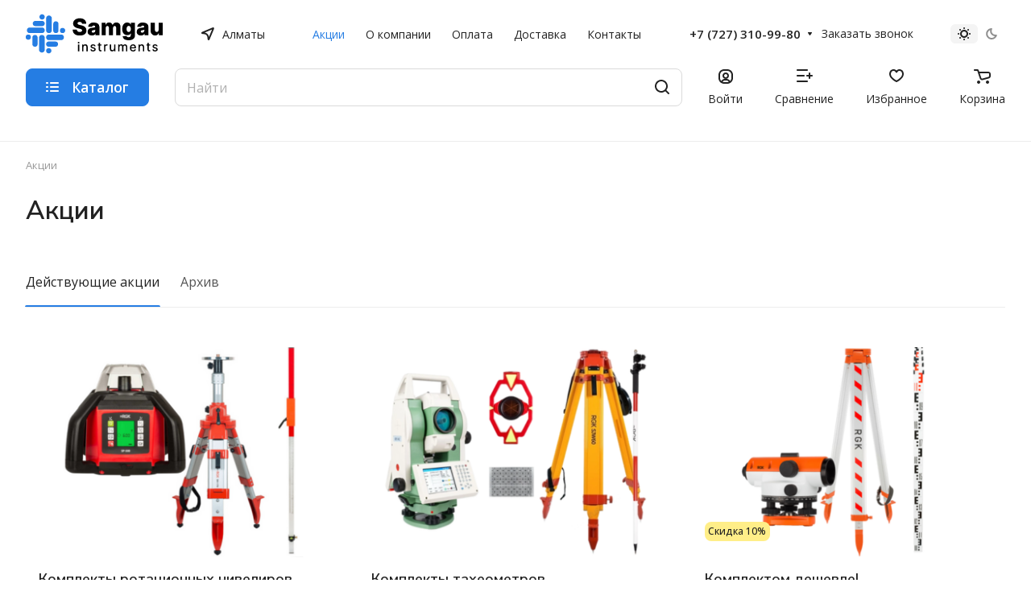

--- FILE ---
content_type: text/html; charset=UTF-8
request_url: https://samins.kz/sales/
body_size: 51946
content:
<!DOCTYPE html>
<html xmlns="http://www.w3.org/1999/xhtml" xml:lang="ru" lang="ru" class="  ">
	<head><link rel="canonical" href="https://samins.kz/sales/" />
		<title>Акции, скидки, специальные предложения от компании Samins, Казахстан - Samins</title>
		<meta name="viewport" content="initial-scale=1.0, width=device-width" />
		<meta name="HandheldFriendly" content="true" />
		<meta name="yes" content="yes" />
		<meta name="apple-mobile-web-app-status-bar-style" content="black" />
		<meta name="SKYPE_TOOLBAR" content="SKYPE_TOOLBAR_PARSER_COMPATIBLE" />
		<!--		-->		<script data-skip-moving="true">(function(w, d, n) {var cl = "bx-core";var ht = d.documentElement;var htc = ht ? ht.className : undefined;if (htc === undefined || htc.indexOf(cl) !== -1){return;}var ua = n.userAgent;if (/(iPad;)|(iPhone;)/i.test(ua)){cl += " bx-ios";}else if (/Windows/i.test(ua)){cl += ' bx-win';}else if (/Macintosh/i.test(ua)){cl += " bx-mac";}else if (/Linux/i.test(ua) && !/Android/i.test(ua)){cl += " bx-linux";}else if (/Android/i.test(ua)){cl += " bx-android";}cl += (/(ipad|iphone|android|mobile|touch)/i.test(ua) ? " bx-touch" : " bx-no-touch");cl += w.devicePixelRatio && w.devicePixelRatio >= 2? " bx-retina": " bx-no-retina";if (/AppleWebKit/.test(ua)){cl += " bx-chrome";}else if (/Opera/.test(ua)){cl += " bx-opera";}else if (/Firefox/.test(ua)){cl += " bx-firefox";}ht.className = htc ? htc + " " + cl : cl;})(window, document, navigator);</script>


<link href="/bitrix/cache/css/s1/aspro-lite/page_677d39b2d4ad2896d30f60a38d3f2f8f/page_677d39b2d4ad2896d30f60a38d3f2f8f_v1.css?17629370633523"  rel="stylesheet" />
<link href="/bitrix/cache/css/s1/aspro-lite/default_bdb9fc9dcb35f8b0570a0bccc96acd6f/default_bdb9fc9dcb35f8b0570a0bccc96acd6f_v1.css?17629361151579"  rel="stylesheet" />
<link href="/bitrix/cache/css/s1/aspro-lite/default_273aba26da85ab1fd22079b4ab34d8cf/default_273aba26da85ab1fd22079b4ab34d8cf_v1.css?17629361112839"  rel="stylesheet" />
<link href="/bitrix/cache/css/s1/aspro-lite/template_70e12ca79e36fadf4cacc3a2559db8b5/template_70e12ca79e36fadf4cacc3a2559db8b5_v1.css?1762946874270534"  data-template-style="true" rel="stylesheet" />
		






<style>html {--border-radius:8px;--theme-base-color:#257de3;--theme-base-opacity-color:#257de31a;--theme-more-color:#257de3;--theme-outer-border-radius:8px;--theme-text-transform:none;--theme-letter-spacing:normal;--theme-button-font-size:0%;--theme-button-padding-2px:0%;--theme-button-padding-1px:0%;--theme-more-color-hue:212;--theme-more-color-saturation:77%;--theme-more-color-lightness:52%;--theme-base-color-hue:212;--theme-base-color-saturation:77%;--theme-base-color-lightness:52%;--theme-lightness-hover-diff:6%;}</style>
<link href="https://fonts.gstatic.com" rel="preconnect" crossorigin>
<link href="https://fonts.googleapis.com/css2?family=Open+Sans:ital,wght@0,300..800;1,300..800&family=Roboto:ital,wght@0,100;0,300;0,400;0,500;0,700;0,900;1,100;1,300;1,400;1,500;1,700;1,900&display=swap" rel="preload" as="style" crossorigin>
<link href="https://fonts.googleapis.com/css2?family=Open+Sans:ital,wght@0,300..800;1,300..800&family=Roboto:ital,wght@0,100;0,300;0,400;0,500;0,700;0,900;1,100;1,300;1,400;1,500;1,700;1,900&display=swap" rel="stylesheet" crossorigin>
<link href="https://fonts.gstatic.com" rel="preconnect" crossorigin>
<link href="https://fonts.googleapis.com/css?family=Nunito+Sans:300italic,400italic,500italic,600italic,700italic,300,400,500,600,700&subset=latin,cyrillic-ext&display=swap" rel="preload" as="style" crossorigin>
<link rel="stylesheet" href="https://fonts.googleapis.com/css?family=Nunito+Sans:300italic,400italic,500italic,600italic,700italic,300,400,500,600,700&subset=latin,cyrillic-ext&display=swap" crossorigin>
<style>html {font-size:16px;--theme-font-family:;--theme-font-title-family:Nunito Sans;--theme-font-title-weight:600;}</style>
<style>html {--theme-page-width: 1500px;--theme-page-width-padding: 32px}</style>

                        <script data-skip-moving="true" src="/bitrix/js/main/jquery/jquery-3.6.0.min.js"></script>
            <script data-skip-moving="true" src="/local/templates/aspro-lite/js/speed.min.js?=1743070119"></script>
        
<link href="/local/templates/aspro-lite/css/print.min.css?174307011912929" data-template-style="true" rel="stylesheet" media="print">
<script src="/local/templates/aspro-lite/vendor/lazysizes.min.js" data-skip-moving="true" defer=""></script>
<script src="/local/templates/aspro-lite/vendor/ls.unveilhooks.min.js" data-skip-moving="true" defer=""></script>
<link rel="shortcut icon" href="/favicon.png" type="image/png" />
<link rel="apple-touch-icon" sizes="180x180" href="/upload/CLite/682/pfiz60x6ntomedz8xehuqa1c7yyu0gzo.png" />
<meta property="og:title" content="Акции, скидки, специальные предложения от компании Samins, Казахстан - Samins" />
<meta property="og:type" content="website" />
<meta property="og:image" content="https://samins.kz:443/upload/CLite/682/pfiz60x6ntomedz8xehuqa1c7yyu0gzo.png" />
<link rel="image_src" href="https://samins.kz:443/upload/CLite/682/pfiz60x6ntomedz8xehuqa1c7yyu0gzo.png"  />
<meta property="og:url" content="https://samins.kz:443/sales/" />
<meta property="og:description" content="Официальный поставщик приборов для геодезии, строительства и дорожных работ Samins. &#128222;+7 (727) 310 99 80. Большой ассортимент геодезического измерительного оборудования и электро-инструмента! Отличные цены! Акции, скидки, распродажа, специальные предложения!" />



				<meta name="description" content="Официальный поставщик приборов для геодезии, строительства и дорожных работ Samins. &#128222;+7 (727) 310 99 80. Большой ассортимент геодезического измерительного оборудования и электро-инструмента! Отличные цены! Акции, скидки, распродажа, специальные предложения!" />
        				<style>html {--header-height:156px;}</style>        		


		<meta name="google-site-verification" content="aNK_o1dZDsrP9r61b4gG_7U3T3W1Wp5B8tafu71TPDU" />
		<meta name="yandex-verification" content="2384e3229bd6f559" />
        <!-- Google tag (gtag.js) -->  
	            
		<!-- Google Tag Manager -->
		<script data-skip-moving='true'>(function(w,d,s,l,i){w[l]=w[l]||[];w[l].push({'gtm.start':
					new Date().getTime(),event:'gtm.js'});var f=d.getElementsByTagName(s)[0],
				j=d.createElement(s),dl=l!='dataLayer'?'&l='+l:'';j.async=true;j.src=
				'https://www.googletagmanager.com/gtm.js?id='+i+dl;f.parentNode.insertBefore(j,f);
			})(window,document,'script','dataLayer','GTM-TP62CG2');</script>
		<!-- End Google Tag Manager -->
    </head>
	<body class=" site_s1   side_left hide_menu_page region_confirm_normal header_fill_ fixed_y mfixed_y mfixed_view_always title_position_left mmenu_dropdown mheader-v1 footer-v1 fill_bg_ header-v1 title-v1 bottom-icons-panel_y with_order with_cabinet with_phones theme-light" id="main" data-site="/">

	<!-- Yandex.Metrika counter -->
	<script data-skip-moving='true' >
		(function(m,e,t,r,i,k,a){m[i]=m[i]||function(){(m[i].a=m[i].a||[]).push(arguments)};
			m[i].l=1*new Date();
			for (var j = 0; j < document.scripts.length; j++) {if (document.scripts[j].src === r) { return; }}
			k=e.createElement(t),a=e.getElementsByTagName(t)[0],k.async=1,k.src=r,a.parentNode.insertBefore(k,a)})
		(window, document, "script", "https://mc.yandex.ru/metrika/tag.js", "ym");

		ym(91003762, "init", {
			clickmap:true,
			trackLinks:true,
			accurateTrackBounce:true,
			webvisor:true,
			ecommerce:"dataLayer"
		});
	</script>
	<noscript data-skip-moving='true'><div><img class="lazyload "  src="[data-uri]" data-src="https://mc.yandex.ru/watch/91003762" style="position:absolute; left:-9999px;" alt="" /></div></noscript>
	<!-- /Yandex.Metrika counter -->

<!-- Google Tag Manager (noscript) -->
<noscript data-skip-moving='true'>
	<iframe src="https://www.googletagmanager.com/ns.html?id=GTM-TP62CG2"
			height="0" width="0" style="display:none;visibility:hidden"></iframe>
</noscript>
<!-- End Google Tag Manager (noscript) -->
        <div class="bx_areas"></div>

		
		<div id="panel"></div>


						                <script data-skip-moving="true">
            var solutionName = 'arLiteOptions';
            var arAsproOptions = window[solutionName] = ({});
            var arAsproCounters = {};
            var arBasketItems = {};
        </script>
        <script src="/local/templates/aspro-lite/js/setTheme.php?site_id=s1&site_dir=/"
                data-skip-moving="true"></script>
                <!--'start_frame_cache_options-block'-->                        <!--'end_frame_cache_options-block'-->
		<div class="body  hover_">
			<div class="body_media"></div>

						<div class="headers-container">
				<div class="title-v1" data-ajax-block="HEADER" data-ajax-callback="headerInit">
										
<header class="header_1 header header--with_regions header--narrow ">
	<div class="header__inner ">

		
		<div class="header__top-part  header__top-part--long" data-ajax-load-block="HEADER_TOP_PART">
							<div class="maxwidth-theme">
							
			<div class="header__top-inner">

				<div class="header__top-item">
					<div class="line-block line-block--40">
												<div class="logo  line-block__item no-shrinked">
							<!--'start_frame_cache_header-buffered-logo1'--><a class="menu-light-icon-fill banner-light-icon-fill" href="/"><img src="/upload/CLite/bdf/0nyj7le79w19a7b2fmtx0pld4gb8nf44.png" alt="Samins" title="Samins" data-src="" /></a><!--'end_frame_cache_header-buffered-logo1'-->						</div>
					</div>
				</div>

														<div class="header__top-item icon-block--with_icon">
						<!--'start_frame_cache_header-regionality-block1'-->        	<div class="regions region_wrapper dropdown-select dropdown-select--with-dropdown" title="Область, республика, край">
		<div class="js_city_change dropdown-select__title regions__chooser fill-theme-parent light-opacity-hover color-theme-hover js_city_change animate-load1" data-name="city_chooser" data-param-url="%2Fsales%2F" data-param-form_id="city_chooser">
			<i class="svg inline region dropdown-select__icon-left fill-theme-target banner-light-icon-fill fill-dark-light-block inline " aria-hidden="true"><svg width="17" height="16" ><use xlink:href="/local/templates/aspro-lite/images/svg/header_icons.svg?1738939495#region-17-16"></use></svg></i>							<span class="regions__name icon-block__name color-theme-hover font_14 banner-light-text menu-light-text">Алматы</span>
					</div>
		<div class="dropdown-select__list dropdown-menu-wrapper dropdown-menu-wrapper--woffset">
			<div class="wrap dropdown-menu-inner rounded-x">
									<div class="more_item dropdown-select__list-item  font_14">
						<span class="color-theme-hover color_222 dropdown-menu-item dark_link " data-region_id="1969" data-href="/sales/">Актобе</span>
					</div>
									<div class="more_item dropdown-select__list-item current font_14">
						<span class="color-theme-hover color_222 dropdown-menu-item dark_link dropdown-menu-item--current" data-region_id="1948" data-href="/sales/">Алматы</span>
					</div>
									<div class="more_item dropdown-select__list-item  font_14">
						<span class="color-theme-hover color_222 dropdown-menu-item dark_link " data-region_id="1970" data-href="/sales/">Караганда</span>
					</div>
									<div class="more_item dropdown-select__list-item  font_14">
						<span class="color-theme-hover color_222 dropdown-menu-item dark_link " data-region_id="1959" data-href="/sales/">Нур-Султан</span>
					</div>
									<div class="more_item dropdown-select__list-item  font_14">
						<span class="color-theme-hover color_222 dropdown-menu-item dark_link " data-region_id="1968" data-href="/sales/">Шымкент</span>
					</div>
							</div>
		</div>
			</div>
        <!--'end_frame_cache_header-regionality-block1'-->					</div>
				
								<div class="header__top-item header-menu header-menu--long dotted-flex-1 hide-dotted">
					<nav class="mega-menu sliced">
							<div class="catalog_icons_">
		<div class="header-menu__wrapper">
											<div class="header-menu__item unvisible header-menu__item--first   active">
					<a class="header-menu__link header-menu__link--top-level light-opacity-hover fill-theme-hover banner-light-text dark_link  " href="/sales/">
												<span class="header-menu__title font_14">
							Акции						</span>
											</a>
																			</div>
															<div class="header-menu__item unvisible   ">
					<a class="header-menu__link header-menu__link--top-level light-opacity-hover fill-theme-hover banner-light-text dark_link  " href="/company">
												<span class="header-menu__title font_14">
							О компании						</span>
											</a>
																			</div>
															<div class="header-menu__item unvisible   ">
					<a class="header-menu__link header-menu__link--top-level light-opacity-hover fill-theme-hover banner-light-text dark_link  " href="/payment/">
												<span class="header-menu__title font_14">
							Оплата						</span>
											</a>
																			</div>
															<div class="header-menu__item unvisible   ">
					<a class="header-menu__link header-menu__link--top-level light-opacity-hover fill-theme-hover banner-light-text dark_link  " href="/delivery/">
												<span class="header-menu__title font_14">
							Доставка						</span>
											</a>
																			</div>
															<div class="header-menu__item unvisible  header-menu__item--last ">
					<a class="header-menu__link header-menu__link--top-level light-opacity-hover fill-theme-hover banner-light-text dark_link  " href="/contacts/">
												<span class="header-menu__title font_14">
							Контакты						</span>
											</a>
																			</div>
							
						<div class="header-menu__item header-menu__item--more-items unvisible">
				<div class="header-menu__link banner-light-icon-fill fill-dark-light-block light-opacity-hover">
					<i class="svg inline  inline " aria-hidden="true"><svg width="15" height="3" ><use xlink:href="/local/templates/aspro-lite/images/svg/header_icons.svg?1738939495#dots-15-3"></use></svg></i>				</div>
				<div class="header-menu__dropdown-menu dropdown-menu-wrapper dropdown-menu-wrapper--visible dropdown-menu-wrapper--woffset">
					<ul class="header-menu__more-items-list dropdown-menu-inner rounded-x"></ul>
				</div>
				
				
			</div>
					</div>
	</div>
	<script data-skip-moving="true">
		if(typeof topMenuAction !== 'function'){
			function topMenuAction() {
				//CheckTopMenuPadding();
				//CheckTopMenuOncePadding();
				if(typeof CheckTopMenuDotted !== 'function'){
					let timerID = setInterval(function(){
						if(typeof CheckTopMenuDotted === 'function'){
							CheckTopMenuDotted();
							clearInterval(timerID);
						}
					}, 100);
				} else {
					CheckTopMenuDotted();
				}
			}
		}
		
	</script>
					</nav>
				</div>
				

												
            <div class="header__top-item no-shrinked " data-ajax-load-block="HEADER_TOGGLE_PHONE">
                
                                                <div class="">
                                <div class="phones">
                                                                        <div class="phones__phones-wrapper">
                                                                                                                <!--'start_frame_cache_header-allphones-block1'-->        
                                <div class="phones__inner phones__inner--with_dropdown phones__inner--big fill-theme-parent">
                <a class="phones__phone-link phones__phone-first dark_link banner-light-text menu-light-text icon-block__name" href="tel:+77273109980">+7 (727) 310-99-80</a>
                                    <div class="phones__dropdown ">
                        <div class="dropdown dropdown--relative">
                                                                                            <div class="phones__phone-more dropdown__item color-theme-hover dropdown__item--first ">
                                    <a class="phones__phone-link dark_link phones__phone-link--no_descript" rel="nofollow" href="tel:+77273109980">+7 (727) 310-99-80</a>
                                </div>
                                                                                            <div class="phones__phone-more dropdown__item color-theme-hover  dropdown__item--last">
                                    <a class="phones__phone-link dark_link " rel="nofollow" href="tel:+77717808711">+7 (771) 780-87-11<span class="phones__phone-descript phones__dropdown-title"> Телефон для связи</span></a>
                                </div>
                                                        <div class="phones__dropdown-item callback-item">
                                <div class="animate-load btn btn-default btn-wide btn-sm" data-event="jqm" data-param-id="16" data-name="callback">
                                    Заказать звонок                                </div>
                            </div>
                        </div>
                        <div class="dropdown dropdown--relative">
                                                                                    <div class="phones__dropdown-item">
                                                    <div class="email__title phones__dropdown-title">
                        E-mail                    </div>
                                <div class="phones__dropdown-value">
                                        <div>
                                            <div>
                            <a class="dark_link" href="mailto:info@samins.kz">info@samins.kz</a>
                        </div>
                                        </div>
                </div>

                                    </div>
                                                                                                    <div class="phones__dropdown-item">
                
                                    <div class="address__title phones__dropdown-title">
                        Адрес                    </div>
                
                <div class="phones__dropdown-value">
                                        <div class="address__text font_short  address__text--large ">
                        050062, Казахстан, Алматы, мкр Сайран-14, офис 201, 2 этаж                    </div>
                </div>

                                    </div>
                                                                                                                        <div class="phones__dropdown-item">
            
                            <div class="schedule__title phones__dropdown-title">
                    Режим работы                </div>
            
            <div class="phones__dropdown-value">
                                <div class="schedule__text  ">
                                            Пн - Пт: 9.00 - 18.00                                    </div>
            </div>

                            </div>
                                                        

	<!-- noindex -->
			<div class="phones__dropdown-item social-item">
	
	<div class="social">
		<ul class="social__items social__items--md social__items--type-color social__items--grid">
																																																													<li class="social__item grid-list__item hover_blink instagram ">
							<a class="social__link shine" href="https://www.instagram.com/samgau_instruments?igsh=MWlkZTE2eThoNDAzMg%3D%3D&utm_source=qr" target="_blank" rel="nofollow" title="Instagram"></a>
						</li>
																																												<li class="social__item grid-list__item hover_blink telegram ">
							<a class="social__link shine" href="https://t.me/Samgau_Instruments_Andrey" target="_blank" rel="nofollow" title="Telegram"></a>
						</li>
																																																																															<li class="social__item grid-list__item hover_blink whatsapp ">
							<a class="social__link shine" href="https://api.whatsapp.com/send?phone=+77717808711&text=Здравствуйте!" target="_blank" rel="nofollow" title="Whats App"></a>
						</li>
																																																																	<li class="social__item grid-list__item hover_blink linkedin ">
							<a class="social__link shine" href="https://www.linkedin.com/feed/" target="_blank" rel="nofollow" title="LinkedIn"></a>
						</li>
																										</ul>

			</div>

			</div>
		<!-- /noindex -->
                        </div>
                    </div>
                    <span class="more-arrow banner-light-icon-fill menu-light-icon-fill fill-dark-light-block">
                        <i class="svg inline  inline " aria-hidden="true"><svg width="7" height="5" ><use xlink:href="/local/templates/aspro-lite/images/svg/arrows.svg?1738939495#down-7-5"></use></svg></i>                                            </span>
                            </div>
                                        <!--'end_frame_cache_header-allphones-block1'-->                                                    </div>

                                                                            <div>
                                            <div class="phones__callback light-opacity-hover animate-load dark_link banner-light-text menu-light-text hide-1200" data-event="jqm" data-param-id="16" data-name="callback">
                                                Заказать звонок                                            </div>
                                        </div>
                                                                    </div>
                            </div>
                        
                
            </div>


            
												
												
            <div class="header__top-item " data-ajax-load-block="HEADER_TOGGLE_THEME_SELECTOR">
                
                                                <div class="header-theme-selector">
                                <div id="theme-selector--g0" class="theme-selector" title="Включить темное оформление">
	<div class="theme-selector__inner">
		<div class="theme-selector__items">
			<div class="theme-selector__item theme-selector__item--light current">
				<div class="theme-selector__item-icon"><i class="svg inline light-16-16 inline " aria-hidden="true"><svg width="16" height="16" ><use xlink:href="/bitrix/components/aspro/theme.selector.lite/templates/.default/images/svg/icons.svg?1747052585#light-16-16"></use></svg></i></div>
			</div>
			<div class="theme-selector__item theme-selector__item--dark">
				<div class="theme-selector__item-icon"><i class="svg inline dark-14-14 inline " aria-hidden="true"><svg width="14" height="14" ><use xlink:href="/bitrix/components/aspro/theme.selector.lite/templates/.default/images/svg/icons.svg?1747052585#dark-14-14"></use></svg></i></div>
			</div>
		</div>
	</div>
	</div>                            </div>
                        
                
            </div>


            
			</div>
							</div>
					</div>

		
		
		<div class="header__main-part   header__main-part--long part-with-search"  data-ajax-load-block="HEADER_MAIN_PART">

							<div class="maxwidth-theme">
			
			<div class="header__main-inner relative part-with-search__inner">

									<div class="header__main-item header__burger menu-dropdown-offset">
						<nav class="mega-menu">
								<div class="catalog_icons_">
		<div class="header-menu__wrapper">
											<div class="header-menu__item unvisible header-menu__item--first header-menu__item--last header-menu__item--dropdown header-menu__item--wide">
					<a class="header-menu__link--only-catalog fill-use-fff btn btn-default btn--no-rippple btn-lg " href="/catalog/">
													<i class="svg inline  inline " aria-hidden="true"><svg width="16" height="16" ><use xlink:href="/local/templates/aspro-lite/images/svg/header_icons.svg?1738939495#burger-16-16"></use></svg></i>												<span class="header-menu__title font_14">
							Каталог						</span>
											</a>
																<div class="header-menu__dropdown-menu dropdown-menu-wrapper dropdown-menu-wrapper--visible ">
							<div class="dropdown-menu-inner rounded-x long-menu-items">

																	<div class="menu-navigation">
										<div class="menu-navigation__sections-wrapper">
											<div class="menu-navigation__scroll scrollbar">
												<div class="menu-navigation__sections">
																											<div class="menu-navigation__sections-item">
															<a
																href="/catalog/geodezicheskoe-oborudovanie/"
																class="font_15 font_weight--500 color_dark rounded-x menu-navigation__sections-item-link   menu-navigation__sections-item-dropdown"
															>															
																<span class="name">Геодезическое оборудование</span>
																																	<i class="svg inline  header-menu__dropdown-right-arrow fill-dark-light-block inline " aria-hidden="true"><svg width="7" height="5" ><use xlink:href="/local/templates/aspro-lite/images/svg/arrows.svg?1738939495#down-7-5"></use></svg></i>																															</a>
														</div>
																											<div class="menu-navigation__sections-item">
															<a
																href="/catalog/kontrolno-izmeritelnie-pribory/"
																class="font_15 font_weight--500 color_dark rounded-x menu-navigation__sections-item-link   menu-navigation__sections-item-dropdown"
															>															
																<span class="name">Контрольно-измерительные приборы</span>
																																	<i class="svg inline  header-menu__dropdown-right-arrow fill-dark-light-block inline " aria-hidden="true"><svg width="7" height="5" ><use xlink:href="/local/templates/aspro-lite/images/svg/arrows.svg?1738939495#down-7-5"></use></svg></i>																															</a>
														</div>
																											<div class="menu-navigation__sections-item">
															<a
																href="/catalog/stroitelnoe-oborudovanie/"
																class="font_15 font_weight--500 color_dark rounded-x menu-navigation__sections-item-link   menu-navigation__sections-item-dropdown"
															>															
																<span class="name">Строительное оборудование</span>
																																	<i class="svg inline  header-menu__dropdown-right-arrow fill-dark-light-block inline " aria-hidden="true"><svg width="7" height="5" ><use xlink:href="/local/templates/aspro-lite/images/svg/arrows.svg?1738939495#down-7-5"></use></svg></i>																															</a>
														</div>
																											<div class="menu-navigation__sections-item">
															<a
																href="/catalog/elektroinstrument/"
																class="font_15 font_weight--500 color_dark rounded-x menu-navigation__sections-item-link   menu-navigation__sections-item-dropdown"
															>															
																<span class="name">Электроинструмент</span>
																																	<i class="svg inline  header-menu__dropdown-right-arrow fill-dark-light-block inline " aria-hidden="true"><svg width="7" height="5" ><use xlink:href="/local/templates/aspro-lite/images/svg/arrows.svg?1738939495#down-7-5"></use></svg></i>																															</a>
														</div>
																											<div class="menu-navigation__sections-item">
															<a
																href="/catalog/detectors/"
																class="font_15 font_weight--500 color_dark rounded-x menu-navigation__sections-item-link   menu-navigation__sections-item-dropdown"
															>															
																<span class="name">Детекторы</span>
																																	<i class="svg inline  header-menu__dropdown-right-arrow fill-dark-light-block inline " aria-hidden="true"><svg width="7" height="5" ><use xlink:href="/local/templates/aspro-lite/images/svg/arrows.svg?1738939495#down-7-5"></use></svg></i>																															</a>
														</div>
																											<div class="menu-navigation__sections-item">
															<a
																href="/catalog/gps-navigatoryi/"
																class="font_15 font_weight--500 color_dark rounded-x menu-navigation__sections-item-link   menu-navigation__sections-item-dropdown"
															>															
																<span class="name">Приборы навигации</span>
																																	<i class="svg inline  header-menu__dropdown-right-arrow fill-dark-light-block inline " aria-hidden="true"><svg width="7" height="5" ><use xlink:href="/local/templates/aspro-lite/images/svg/arrows.svg?1738939495#down-7-5"></use></svg></i>																															</a>
														</div>
																											<div class="menu-navigation__sections-item">
															<a
																href="/catalog/sistemy-obnaruzheniya-kommunikatsii/"
																class="font_15 font_weight--500 color_dark rounded-x menu-navigation__sections-item-link   menu-navigation__sections-item-dropdown"
															>															
																<span class="name">Системы обнаружения коммуникаций</span>
																																	<i class="svg inline  header-menu__dropdown-right-arrow fill-dark-light-block inline " aria-hidden="true"><svg width="7" height="5" ><use xlink:href="/local/templates/aspro-lite/images/svg/arrows.svg?1738939495#down-7-5"></use></svg></i>																															</a>
														</div>
																											<div class="menu-navigation__sections-item">
															<a
																href="/catalog/aksessuary/"
																class="font_15 font_weight--500 color_dark rounded-x menu-navigation__sections-item-link   menu-navigation__sections-item-dropdown"
															>															
																<span class="name">Аксессуары</span>
																																	<i class="svg inline  header-menu__dropdown-right-arrow fill-dark-light-block inline " aria-hidden="true"><svg width="7" height="5" ><use xlink:href="/local/templates/aspro-lite/images/svg/arrows.svg?1738939495#down-7-5"></use></svg></i>																															</a>
														</div>
																											<div class="menu-navigation__sections-item">
															<a
																href="/catalog/komplekty/"
																class="font_15 font_weight--500 color_dark rounded-x menu-navigation__sections-item-link   menu-navigation__sections-item-dropdown"
															>															
																<span class="name">Комплекты</span>
																																	<i class="svg inline  header-menu__dropdown-right-arrow fill-dark-light-block inline " aria-hidden="true"><svg width="7" height="5" ><use xlink:href="/local/templates/aspro-lite/images/svg/arrows.svg?1738939495#down-7-5"></use></svg></i>																															</a>
														</div>
																											<div class="menu-navigation__sections-item">
															<a
																href="/catalog/portativnyye-zaryadnyye-stantsii/"
																class="font_15 font_weight--500 color_dark rounded-x menu-navigation__sections-item-link   menu-navigation__sections-item-dropdown"
															>															
																<span class="name">Портативные зарядные станции</span>
																																	<i class="svg inline  header-menu__dropdown-right-arrow fill-dark-light-block inline " aria-hidden="true"><svg width="7" height="5" ><use xlink:href="/local/templates/aspro-lite/images/svg/arrows.svg?1738939495#down-7-5"></use></svg></i>																															</a>
														</div>
																											<div class="menu-navigation__sections-item">
															<a
																href="/catalog/bespilotnyye-apparaty/"
																class="font_15 font_weight--500 color_dark rounded-x menu-navigation__sections-item-link   menu-navigation__sections-item-dropdown"
															>															
																<span class="name">Беспилотные аппараты</span>
																																	<i class="svg inline  header-menu__dropdown-right-arrow fill-dark-light-block inline " aria-hidden="true"><svg width="7" height="5" ><use xlink:href="/local/templates/aspro-lite/images/svg/arrows.svg?1738939495#down-7-5"></use></svg></i>																															</a>
														</div>
																									</div>
											</div>
										</div>
										<div class="menu-navigation__content">
								
																	<div class="header-menu__wide-limiter scrollbar">
								
								
								<ul class="header-menu__dropdown-menu-inner ">
																																										<li class="parent-items ">
														<div class="parent-items__item-title">
															<a href="/catalog/geodezicheskoe-oborudovanie/" class="dark_link stroke-theme-hover">
																<span class="parent-items__item-name font_weight--500 font_20 font_large">Геодезическое оборудование</span>
																<span class="parent-items__item-arrow rounded-x"><i class="svg inline  inline " aria-hidden="true"><svg width="7" height="12" ><use xlink:href="/local/templates/aspro-lite/images/svg/arrows.svg?1738939495#right-7-12"></use></svg></i></span>
															</a>
														</div>
														<div class="parent-items__info">
																																																																													<div class="header-menu__many-items">
																<ul class="header-menu__dropdown-menu-inner  header-menu__dropdown-menu--grids" >
																																			<li class="header-menu__dropdown-item count_ header-menu__dropdown-item--with-dropdown has_img header-menu__dropdown-item--img-LEFT">
                <div class="header-menu__dropdown-item-img  header-menu__dropdown-item-img--LEFT">
				<div class="header-menu__dropdown-item-img-inner">
                    <a href="/catalog/niveliry/">
                                                    <img class="lazyload "  src="[data-uri]" data-src="/upload/resize_cache/iblock/4e4/56_56_0/b41aickr0b8j8dbmdswkjzpw0abjykpp.png" alt="Нивелиры" title="Нивелиры" />
                                            </a>
				</div>
            </div>
            
    <div class="header-menu__wide-item-wrapper">
        <a class="font_16 font_weight--500 dark_link switcher-title header-menu__wide-child-link fill-theme-hover" href="/catalog/niveliry/">
            <span>Нивелиры</span>
                            <i class="svg inline  header-menu__wide-submenu-right-arrow fill-dark-light-block only_more_items inline " aria-hidden="true"><svg width="7" height="5" ><use xlink:href="/local/templates/aspro-lite/images/svg/arrows.svg?1738939495#down-7-5"></use></svg></i>                    </a>
                                <ul class="header-menu__wide-submenu">
                                                        <li class=" header-menu__wide-submenu-item  header-menu__wide-submenu-item--with-dropdown " >
                        <span class="header-menu__wide-submenu-item-inner">
                            <a class="font_15 dark_link fill-theme-hover fill-dark-light-block header-menu__wide-child-link" href="/catalog/opticheskie-niveliri/">
                                <span class="header-menu__wide-submenu-item-name">Оптические нивелиры</span>&nbsp;&nbsp;&nbsp;&nbsp;&nbsp;&nbsp;<span class="toggle_block"><i class="svg inline down header-menu__wide-submenu-right-arrow menu-arrow bg-opacity-theme-target fill-theme-target  inline " aria-hidden="true"><svg width="7" height="5" ><use xlink:href="/local/templates/aspro-lite/images/svg/arrows.svg?1738939495#down-7-5"></use></svg></i></span>
                                                                                                    <i class="svg inline  header-menu__wide-submenu-right-arrow fill-dark-light-block only_more_items inline " aria-hidden="true"><svg width="7" height="5" ><use xlink:href="/local/templates/aspro-lite/images/svg/arrows.svg?1738939495#down-7-5"></use></svg></i>                                                            </a>
                                                            <div class="submenu-wrapper" style="display:none">
                                    <ul class="header-menu__wide-submenu">
                                                                                    <li class="header-menu__wide-submenu-item ">
                                                <span class="header-menu__wide-submenu-item-inner">
                                                    <a class="font_14 dark_link header-menu__wide-child-link" href="/catalog/opticheskie-niveliry-rgk/"><span class="header-menu__wide-submenu-item-name">RGK</span></a>
                                                </span>
                                            </li>
                                                                                    <li class="header-menu__wide-submenu-item ">
                                                <span class="header-menu__wide-submenu-item-inner">
                                                    <a class="font_14 dark_link header-menu__wide-child-link" href="/catalog/opticheskie-niveliry-amo/"><span class="header-menu__wide-submenu-item-name">AMO</span></a>
                                                </span>
                                            </li>
                                                                                    <li class="header-menu__wide-submenu-item ">
                                                <span class="header-menu__wide-submenu-item-inner">
                                                    <a class="font_14 dark_link header-menu__wide-child-link" href="/catalog/foif-opticheskie-niveliry/"><span class="header-menu__wide-submenu-item-name">FOIF</span></a>
                                                </span>
                                            </li>
                                                                                    <li class="header-menu__wide-submenu-item ">
                                                <span class="header-menu__wide-submenu-item-inner">
                                                    <a class="font_14 dark_link header-menu__wide-child-link" href="/catalog/opticheskie-niveliry-leica/"><span class="header-menu__wide-submenu-item-name">Leica</span></a>
                                                </span>
                                            </li>
                                                                                    <li class="header-menu__wide-submenu-item ">
                                                <span class="header-menu__wide-submenu-item-inner">
                                                    <a class="font_14 dark_link header-menu__wide-child-link" href="/catalog/opticheskie-niveliry-bosch/"><span class="header-menu__wide-submenu-item-name">Bosch</span></a>
                                                </span>
                                            </li>
                                                                                    <li class="header-menu__wide-submenu-item ">
                                                <span class="header-menu__wide-submenu-item-inner">
                                                    <a class="font_14 dark_link header-menu__wide-child-link" href="/catalog/opticheskie-niveliry-geokurs/"><span class="header-menu__wide-submenu-item-name">Геокурс</span></a>
                                                </span>
                                            </li>
                                                                                    <li class="header-menu__wide-submenu-item ">
                                                <span class="header-menu__wide-submenu-item-inner">
                                                    <a class="font_14 dark_link header-menu__wide-child-link" href="/catalog/opticheskie-niveliry-sokkia/"><span class="header-menu__wide-submenu-item-name">Sokkia</span></a>
                                                </span>
                                            </li>
                                                                                    <li class="header-menu__wide-submenu-item ">
                                                <span class="header-menu__wide-submenu-item-inner">
                                                    <a class="font_14 dark_link header-menu__wide-child-link" href="/catalog/opticheskie-niveliry-stabila/"><span class="header-menu__wide-submenu-item-name">Stabila</span></a>
                                                </span>
                                            </li>
                                                                                    <li class="header-menu__wide-submenu-item ">
                                                <span class="header-menu__wide-submenu-item-inner">
                                                    <a class="font_14 dark_link header-menu__wide-child-link" href="/catalog/opticheskie-niveliry-condtrol/"><span class="header-menu__wide-submenu-item-name">CONDTROL</span></a>
                                                </span>
                                            </li>
                                                                                    <li class="header-menu__wide-submenu-item ">
                                                <span class="header-menu__wide-submenu-item-inner">
                                                    <a class="font_14 dark_link header-menu__wide-child-link" href="/catalog/opticheskie-niveliry-v-komplekte/"><span class="header-menu__wide-submenu-item-name">Комплекты</span></a>
                                                </span>
                                            </li>
                                                                                    <li class="header-menu__wide-submenu-item ">
                                                <span class="header-menu__wide-submenu-item-inner">
                                                    <a class="font_14 dark_link header-menu__wide-child-link" href="/catalog/v-gosreestre/"><span class="header-menu__wide-submenu-item-name">В госреестре</span></a>
                                                </span>
                                            </li>
                                                                                    <li class="header-menu__wide-submenu-item ">
                                                <span class="header-menu__wide-submenu-item-inner">
                                                    <a class="font_14 dark_link header-menu__wide-child-link" href="/catalog/s-poverkoy/"><span class="header-menu__wide-submenu-item-name">С поверкой</span></a>
                                                </span>
                                            </li>
                                                                            </ul>
                                </div>
                                                    </span>
                    </li>
                                                                            <li class=" header-menu__wide-submenu-item  header-menu__wide-submenu-item--with-dropdown " >
                        <span class="header-menu__wide-submenu-item-inner">
                            <a class="font_15 dark_link fill-theme-hover fill-dark-light-block header-menu__wide-child-link" href="/catalog/rotatsionnye-niveliri/">
                                <span class="header-menu__wide-submenu-item-name">Ротационные нивелиры</span>&nbsp;&nbsp;&nbsp;&nbsp;&nbsp;&nbsp;<span class="toggle_block"><i class="svg inline down header-menu__wide-submenu-right-arrow menu-arrow bg-opacity-theme-target fill-theme-target  inline " aria-hidden="true"><svg width="7" height="5" ><use xlink:href="/local/templates/aspro-lite/images/svg/arrows.svg?1738939495#down-7-5"></use></svg></i></span>
                                                                                                    <i class="svg inline  header-menu__wide-submenu-right-arrow fill-dark-light-block only_more_items inline " aria-hidden="true"><svg width="7" height="5" ><use xlink:href="/local/templates/aspro-lite/images/svg/arrows.svg?1738939495#down-7-5"></use></svg></i>                                                            </a>
                                                            <div class="submenu-wrapper" style="display:none">
                                    <ul class="header-menu__wide-submenu">
                                                                                    <li class="header-menu__wide-submenu-item ">
                                                <span class="header-menu__wide-submenu-item-inner">
                                                    <a class="font_14 dark_link header-menu__wide-child-link" href="/catalog/rotatsionnye-niveliry-rgk/"><span class="header-menu__wide-submenu-item-name">RGK</span></a>
                                                </span>
                                            </li>
                                                                                    <li class="header-menu__wide-submenu-item ">
                                                <span class="header-menu__wide-submenu-item-inner">
                                                    <a class="font_14 dark_link header-menu__wide-child-link" href="/catalog/rotatsionnye-niveliry-leica/"><span class="header-menu__wide-submenu-item-name">Leica</span></a>
                                                </span>
                                            </li>
                                                                                    <li class="header-menu__wide-submenu-item ">
                                                <span class="header-menu__wide-submenu-item-inner">
                                                    <a class="font_14 dark_link header-menu__wide-child-link" href="/catalog/rotatsionnye-niveliry-bosch/"><span class="header-menu__wide-submenu-item-name">Bosch</span></a>
                                                </span>
                                            </li>
                                                                                    <li class="header-menu__wide-submenu-item ">
                                                <span class="header-menu__wide-submenu-item-inner">
                                                    <a class="font_14 dark_link header-menu__wide-child-link" href="/catalog/rotatsionnye-niveliry-spectra-geospatial/"><span class="header-menu__wide-submenu-item-name">Spectra Geospatial</span></a>
                                                </span>
                                            </li>
                                                                                    <li class="header-menu__wide-submenu-item ">
                                                <span class="header-menu__wide-submenu-item-inner">
                                                    <a class="font_14 dark_link header-menu__wide-child-link" href="/catalog/DEWALT/"><span class="header-menu__wide-submenu-item-name">DEWALT</span></a>
                                                </span>
                                            </li>
                                                                                    <li class="header-menu__wide-submenu-item ">
                                                <span class="header-menu__wide-submenu-item-inner">
                                                    <a class="font_14 dark_link header-menu__wide-child-link" href="/catalog/rotatsionnye-niveliry-stabila/"><span class="header-menu__wide-submenu-item-name">Stabila</span></a>
                                                </span>
                                            </li>
                                                                                    <li class="header-menu__wide-submenu-item ">
                                                <span class="header-menu__wide-submenu-item-inner">
                                                    <a class="font_14 dark_link header-menu__wide-child-link" href="/catalog/hilti/"><span class="header-menu__wide-submenu-item-name">Hilti</span></a>
                                                </span>
                                            </li>
                                                                                    <li class="header-menu__wide-submenu-item ">
                                                <span class="header-menu__wide-submenu-item-inner">
                                                    <a class="font_14 dark_link header-menu__wide-child-link" href="/catalog/rotatsionnie-niveliry-v-komplekte/"><span class="header-menu__wide-submenu-item-name">Комплекты</span></a>
                                                </span>
                                            </li>
                                                                            </ul>
                                </div>
                                                    </span>
                    </li>
                                                                            <li class=" header-menu__wide-submenu-item  header-menu__wide-submenu-item--with-dropdown " >
                        <span class="header-menu__wide-submenu-item-inner">
                            <a class="font_15 dark_link fill-theme-hover fill-dark-light-block header-menu__wide-child-link" href="/catalog/lazernie-urovni/">
                                <span class="header-menu__wide-submenu-item-name">Лазерные уровни и нивелиры</span>&nbsp;&nbsp;&nbsp;&nbsp;&nbsp;&nbsp;<span class="toggle_block"><i class="svg inline down header-menu__wide-submenu-right-arrow menu-arrow bg-opacity-theme-target fill-theme-target  inline " aria-hidden="true"><svg width="7" height="5" ><use xlink:href="/local/templates/aspro-lite/images/svg/arrows.svg?1738939495#down-7-5"></use></svg></i></span>
                                                                                                    <i class="svg inline  header-menu__wide-submenu-right-arrow fill-dark-light-block only_more_items inline " aria-hidden="true"><svg width="7" height="5" ><use xlink:href="/local/templates/aspro-lite/images/svg/arrows.svg?1738939495#down-7-5"></use></svg></i>                                                            </a>
                                                            <div class="submenu-wrapper" style="display:none">
                                    <ul class="header-menu__wide-submenu">
                                                                                    <li class="header-menu__wide-submenu-item ">
                                                <span class="header-menu__wide-submenu-item-inner">
                                                    <a class="font_14 dark_link header-menu__wide-child-link" href="/catalog/lazernie-urovni-rgk/"><span class="header-menu__wide-submenu-item-name">RGK</span></a>
                                                </span>
                                            </li>
                                                                                    <li class="header-menu__wide-submenu-item ">
                                                <span class="header-menu__wide-submenu-item-inner">
                                                    <a class="font_14 dark_link header-menu__wide-child-link" href="/catalog/lazernie-urovni-amo/"><span class="header-menu__wide-submenu-item-name">AMO</span></a>
                                                </span>
                                            </li>
                                                                                    <li class="header-menu__wide-submenu-item ">
                                                <span class="header-menu__wide-submenu-item-inner">
                                                    <a class="font_14 dark_link header-menu__wide-child-link" href="/catalog/lazernye-urovni-leica/"><span class="header-menu__wide-submenu-item-name">Leica</span></a>
                                                </span>
                                            </li>
                                                                                    <li class="header-menu__wide-submenu-item ">
                                                <span class="header-menu__wide-submenu-item-inner">
                                                    <a class="font_14 dark_link header-menu__wide-child-link" href="/catalog/lazernye-urovni-uni-t/"><span class="header-menu__wide-submenu-item-name">UNI-T</span></a>
                                                </span>
                                            </li>
                                                                                    <li class="header-menu__wide-submenu-item ">
                                                <span class="header-menu__wide-submenu-item-inner">
                                                    <a class="font_14 dark_link header-menu__wide-child-link" href="/catalog/lazernye-urovni-bosch/"><span class="header-menu__wide-submenu-item-name">Bosch</span></a>
                                                </span>
                                            </li>
                                                                                    <li class="header-menu__wide-submenu-item ">
                                                <span class="header-menu__wide-submenu-item-inner">
                                                    <a class="font_14 dark_link header-menu__wide-child-link" href="/catalog/lazernye-urovni-spectra-geospatial/"><span class="header-menu__wide-submenu-item-name">Spectra Geospatial</span></a>
                                                </span>
                                            </li>
                                                                                    <li class="header-menu__wide-submenu-item ">
                                                <span class="header-menu__wide-submenu-item-inner">
                                                    <a class="font_14 dark_link header-menu__wide-child-link" href="/catalog/lazernie-urovni-stabila/"><span class="header-menu__wide-submenu-item-name">Stabila</span></a>
                                                </span>
                                            </li>
                                                                                    <li class="header-menu__wide-submenu-item ">
                                                <span class="header-menu__wide-submenu-item-inner">
                                                    <a class="font_14 dark_link header-menu__wide-child-link" href="/catalog/lazernie-urovni-dewalt/"><span class="header-menu__wide-submenu-item-name">DEWALT</span></a>
                                                </span>
                                            </li>
                                                                                    <li class="header-menu__wide-submenu-item ">
                                                <span class="header-menu__wide-submenu-item-inner">
                                                    <a class="font_14 dark_link header-menu__wide-child-link" href="/catalog/lazernie-urovni-makita/"><span class="header-menu__wide-submenu-item-name">Makita</span></a>
                                                </span>
                                            </li>
                                                                                    <li class="header-menu__wide-submenu-item ">
                                                <span class="header-menu__wide-submenu-item-inner">
                                                    <a class="font_14 dark_link header-menu__wide-child-link" href="/catalog/lazernie-urovni-condtrol/"><span class="header-menu__wide-submenu-item-name">Condtrol</span></a>
                                                </span>
                                            </li>
                                                                                    <li class="header-menu__wide-submenu-item ">
                                                <span class="header-menu__wide-submenu-item-inner">
                                                    <a class="font_14 dark_link header-menu__wide-child-link" href="/catalog/lazernie-urovni-kapro/"><span class="header-menu__wide-submenu-item-name">KAPRO</span></a>
                                                </span>
                                            </li>
                                                                                    <li class="header-menu__wide-submenu-item ">
                                                <span class="header-menu__wide-submenu-item-inner">
                                                    <a class="font_14 dark_link header-menu__wide-child-link" href="/catalog/lazernie-urovni-denzel/"><span class="header-menu__wide-submenu-item-name">DENZEL</span></a>
                                                </span>
                                            </li>
                                                                                    <li class="header-menu__wide-submenu-item ">
                                                <span class="header-menu__wide-submenu-item-inner">
                                                    <a class="font_14 dark_link header-menu__wide-child-link" href="/catalog/lazernie-urovni-infiniter/"><span class="header-menu__wide-submenu-item-name"> INFINITER</span></a>
                                                </span>
                                            </li>
                                                                                    <li class="header-menu__wide-submenu-item ">
                                                <span class="header-menu__wide-submenu-item-inner">
                                                    <a class="font_14 dark_link header-menu__wide-child-link" href="/catalog/lazernie-urovni-kraftool/"><span class="header-menu__wide-submenu-item-name">Kraftool</span></a>
                                                </span>
                                            </li>
                                                                                    <li class="header-menu__wide-submenu-item ">
                                                <span class="header-menu__wide-submenu-item-inner">
                                                    <a class="font_14 dark_link header-menu__wide-child-link" href="/catalog/lazernie-urovni-aksessuary/"><span class="header-menu__wide-submenu-item-name">Аксессуары</span></a>
                                                </span>
                                            </li>
                                                                                    <li class="header-menu__wide-submenu-item ">
                                                <span class="header-menu__wide-submenu-item-inner">
                                                    <a class="font_14 dark_link header-menu__wide-child-link" href="/catalog/lazernie-niveliry-v-komplekte/"><span class="header-menu__wide-submenu-item-name">Комплекты</span></a>
                                                </span>
                                            </li>
                                                                                    <li class="header-menu__wide-submenu-item ">
                                                <span class="header-menu__wide-submenu-item-inner">
                                                    <a class="font_14 dark_link header-menu__wide-child-link" href="/catalog/lazernie-urovni-gorizont-ploskost-360/"><span class="header-menu__wide-submenu-item-name">360°</span></a>
                                                </span>
                                            </li>
                                                                                    <li class="header-menu__wide-submenu-item ">
                                                <span class="header-menu__wide-submenu-item-inner">
                                                    <a class="font_14 dark_link header-menu__wide-child-link" href="/catalog/lazernie-urovni-tip-proec-3d/"><span class="header-menu__wide-submenu-item-name">3D</span></a>
                                                </span>
                                            </li>
                                                                                    <li class="header-menu__wide-submenu-item ">
                                                <span class="header-menu__wide-submenu-item-inner">
                                                    <a class="font_14 dark_link header-menu__wide-child-link" href="/catalog/lazernie-urovni-tip-proec-4d/"><span class="header-menu__wide-submenu-item-name">4D</span></a>
                                                </span>
                                            </li>
                                                                                    <li class="header-menu__wide-submenu-item ">
                                                <span class="header-menu__wide-submenu-item-inner">
                                                    <a class="font_14 dark_link header-menu__wide-child-link" href="/catalog/lazernie-urovni-dlya-doma/"><span class="header-menu__wide-submenu-item-name">Для дома</span></a>
                                                </span>
                                            </li>
                                                                                    <li class="header-menu__wide-submenu-item ">
                                                <span class="header-menu__wide-submenu-item-inner">
                                                    <a class="font_14 dark_link header-menu__wide-child-link" href="/catalog/lazernie-urovni-dlya-pola/"><span class="header-menu__wide-submenu-item-name">Для пола</span></a>
                                                </span>
                                            </li>
                                                                                    <li class="header-menu__wide-submenu-item ">
                                                <span class="header-menu__wide-submenu-item-inner">
                                                    <a class="font_14 dark_link header-menu__wide-child-link" href="/catalog/lazernie-urovni-dlya-sten/"><span class="header-menu__wide-submenu-item-name">Для стен</span></a>
                                                </span>
                                            </li>
                                                                                    <li class="header-menu__wide-submenu-item ">
                                                <span class="header-menu__wide-submenu-item-inner">
                                                    <a class="font_14 dark_link header-menu__wide-child-link" href="/catalog/lazernie-urovni-tip-proec-lineynyy/"><span class="header-menu__wide-submenu-item-name">Линейные</span></a>
                                                </span>
                                            </li>
                                                                                    <li class="header-menu__wide-submenu-item ">
                                                <span class="header-menu__wide-submenu-item-inner">
                                                    <a class="font_14 dark_link header-menu__wide-child-link" href="/catalog/lazernie-urovni-deshoviy/"><span class="header-menu__wide-submenu-item-name">Недорогие</span></a>
                                                </span>
                                            </li>
                                                                                    <li class="header-menu__wide-submenu-item ">
                                                <span class="header-menu__wide-submenu-item-inner">
                                                    <a class="font_14 dark_link header-menu__wide-child-link" href="/catalog/lazernie-urovni-professional/"><span class="header-menu__wide-submenu-item-name">Профессиональные</span></a>
                                                </span>
                                            </li>
                                                                                    <li class="header-menu__wide-submenu-item ">
                                                <span class="header-menu__wide-submenu-item-inner">
                                                    <a class="font_14 dark_link header-menu__wide-child-link" href="/catalog/lazernie-urovni-tsvet-lucha-zelenyy/"><span class="header-menu__wide-submenu-item-name">С зеленым лучом</span></a>
                                                </span>
                                            </li>
                                                                            </ul>
                                </div>
                                                    </span>
                    </li>
                                                                            <li class="collapsed header-menu__wide-submenu-item header-menu__wide-submenu-item--last header-menu__wide-submenu-item--with-dropdown " style="display: none;">
                        <span class="header-menu__wide-submenu-item-inner">
                            <a class="font_15 dark_link fill-theme-hover fill-dark-light-block header-menu__wide-child-link" href="/catalog/tsifrovye-niveliry/">
                                <span class="header-menu__wide-submenu-item-name"> Цифровые нивелиры</span>&nbsp;&nbsp;&nbsp;&nbsp;&nbsp;&nbsp;<span class="toggle_block"><i class="svg inline down header-menu__wide-submenu-right-arrow menu-arrow bg-opacity-theme-target fill-theme-target  inline " aria-hidden="true"><svg width="7" height="5" ><use xlink:href="/local/templates/aspro-lite/images/svg/arrows.svg?1738939495#down-7-5"></use></svg></i></span>
                                                                                                    <i class="svg inline  header-menu__wide-submenu-right-arrow fill-dark-light-block only_more_items inline " aria-hidden="true"><svg width="7" height="5" ><use xlink:href="/local/templates/aspro-lite/images/svg/arrows.svg?1738939495#down-7-5"></use></svg></i>                                                            </a>
                                                            <div class="submenu-wrapper" style="display:none">
                                    <ul class="header-menu__wide-submenu">
                                                                                    <li class="header-menu__wide-submenu-item ">
                                                <span class="header-menu__wide-submenu-item-inner">
                                                    <a class="font_14 dark_link header-menu__wide-child-link" href="/catalog/tsifrovye-niveliry-foif/"><span class="header-menu__wide-submenu-item-name">Цифровые нивелиры FOIF</span></a>
                                                </span>
                                            </li>
                                                                                    <li class="header-menu__wide-submenu-item ">
                                                <span class="header-menu__wide-submenu-item-inner">
                                                    <a class="font_14 dark_link header-menu__wide-child-link" href="/catalog/tsifrovye-niveliry-leica/"><span class="header-menu__wide-submenu-item-name">Цифровые нивелиры Leica</span></a>
                                                </span>
                                            </li>
                                                                            </ul>
                                </div>
                                                    </span>
                    </li>
                                                                        <li class="header-menu__wide-submenu-item--more_items">
                        <span class="dark_link with_dropdown font_15 fill-dark-light-block svg">
                            Еще                            <i class="svg inline  menu-arrow inline " aria-hidden="true"><svg width="7" height="5" ><use xlink:href="/local/templates/aspro-lite/images/svg/arrows.svg?1738939495#down-7-5"></use></svg></i>                        </span>
                        
                    </li>
                            </ul>
            </div>
</li>																																			<li class="header-menu__dropdown-item count_ header-menu__dropdown-item--with-dropdown has_img header-menu__dropdown-item--img-LEFT">
                <div class="header-menu__dropdown-item-img  header-menu__dropdown-item-img--LEFT">
				<div class="header-menu__dropdown-item-img-inner">
                    <a href="/catalog/lazernye-skanery/">
                                                    <img class="lazyload "  src="[data-uri]" data-src="/upload/resize_cache/iblock/c3d/56_56_0/ej4pz1b8agvm9sr9ulsotsrrqv50y8cl.webp" alt="Лазерные сканеры" title="Лазерные сканеры" />
                                            </a>
				</div>
            </div>
            
    <div class="header-menu__wide-item-wrapper">
        <a class="font_16 font_weight--500 dark_link switcher-title header-menu__wide-child-link fill-theme-hover" href="/catalog/lazernye-skanery/">
            <span>Лазерные сканеры</span>
                            <i class="svg inline  header-menu__wide-submenu-right-arrow fill-dark-light-block only_more_items inline " aria-hidden="true"><svg width="7" height="5" ><use xlink:href="/local/templates/aspro-lite/images/svg/arrows.svg?1738939495#down-7-5"></use></svg></i>                    </a>
                                <ul class="header-menu__wide-submenu">
                                                        <li class=" header-menu__wide-submenu-item  header-menu__wide-submenu-item--with-dropdown " >
                        <span class="header-menu__wide-submenu-item-inner">
                            <a class="font_15 dark_link fill-theme-hover fill-dark-light-block header-menu__wide-child-link" href="/catalog/lazernye-slam-skanery/">
                                <span class="header-menu__wide-submenu-item-name">Лазерные SLAM сканеры</span>&nbsp;&nbsp;&nbsp;&nbsp;&nbsp;&nbsp;<span class="toggle_block"><i class="svg inline down header-menu__wide-submenu-right-arrow menu-arrow bg-opacity-theme-target fill-theme-target  inline " aria-hidden="true"><svg width="7" height="5" ><use xlink:href="/local/templates/aspro-lite/images/svg/arrows.svg?1738939495#down-7-5"></use></svg></i></span>
                                                                                                    <i class="svg inline  header-menu__wide-submenu-right-arrow fill-dark-light-block only_more_items inline " aria-hidden="true"><svg width="7" height="5" ><use xlink:href="/local/templates/aspro-lite/images/svg/arrows.svg?1738939495#down-7-5"></use></svg></i>                                                            </a>
                                                            <div class="submenu-wrapper" style="display:none">
                                    <ul class="header-menu__wide-submenu">
                                                                                    <li class="header-menu__wide-submenu-item ">
                                                <span class="header-menu__wide-submenu-item-inner">
                                                    <a class="font_14 dark_link header-menu__wide-child-link" href="/catalog/xgrids-slam-skan/"><span class="header-menu__wide-submenu-item-name">Xgrids</span></a>
                                                </span>
                                            </li>
                                                                                    <li class="header-menu__wide-submenu-item ">
                                                <span class="header-menu__wide-submenu-item-inner">
                                                    <a class="font_14 dark_link header-menu__wide-child-link" href="/catalog/aksessuary-xgrids/"><span class="header-menu__wide-submenu-item-name">Аксессуары Xgrids</span></a>
                                                </span>
                                            </li>
                                                                                    <li class="header-menu__wide-submenu-item ">
                                                <span class="header-menu__wide-submenu-item-inner">
                                                    <a class="font_14 dark_link header-menu__wide-child-link" href="/catalog/komplekty-xgrids/"><span class="header-menu__wide-submenu-item-name">Комплекты Xgrids</span></a>
                                                </span>
                                            </li>
                                                                            </ul>
                                </div>
                                                    </span>
                    </li>
                                                                            <li class=" header-menu__wide-submenu-item header-menu__wide-submenu-item--last header-menu__wide-submenu-item--with-dropdown " >
                        <span class="header-menu__wide-submenu-item-inner">
                            <a class="font_15 dark_link fill-theme-hover fill-dark-light-block header-menu__wide-child-link" href="/catalog/nazemnye-lazernye-skanery/">
                                <span class="header-menu__wide-submenu-item-name">Наземные лазерные сканеры</span>&nbsp;&nbsp;&nbsp;&nbsp;&nbsp;&nbsp;<span class="toggle_block"><i class="svg inline down header-menu__wide-submenu-right-arrow menu-arrow bg-opacity-theme-target fill-theme-target  inline " aria-hidden="true"><svg width="7" height="5" ><use xlink:href="/local/templates/aspro-lite/images/svg/arrows.svg?1738939495#down-7-5"></use></svg></i></span>
                                                                                                    <i class="svg inline  header-menu__wide-submenu-right-arrow fill-dark-light-block only_more_items inline " aria-hidden="true"><svg width="7" height="5" ><use xlink:href="/local/templates/aspro-lite/images/svg/arrows.svg?1738939495#down-7-5"></use></svg></i>                                                            </a>
                                                            <div class="submenu-wrapper" style="display:none">
                                    <ul class="header-menu__wide-submenu">
                                                                                    <li class="header-menu__wide-submenu-item ">
                                                <span class="header-menu__wide-submenu-item-inner">
                                                    <a class="font_14 dark_link header-menu__wide-child-link" href="/catalog/nazemnye-skanery-chcnav/"><span class="header-menu__wide-submenu-item-name">CHCNAV</span></a>
                                                </span>
                                            </li>
                                                                                    <li class="header-menu__wide-submenu-item ">
                                                <span class="header-menu__wide-submenu-item-inner">
                                                    <a class="font_14 dark_link header-menu__wide-child-link" href="/catalog/nazemnye-skanery-leica/"><span class="header-menu__wide-submenu-item-name">Leica</span></a>
                                                </span>
                                            </li>
                                                                                    <li class="header-menu__wide-submenu-item ">
                                                <span class="header-menu__wide-submenu-item-inner">
                                                    <a class="font_14 dark_link header-menu__wide-child-link" href="/catalog/nazemnye-skanery-trimble/"><span class="header-menu__wide-submenu-item-name">Trimble</span></a>
                                                </span>
                                            </li>
                                                                            </ul>
                                </div>
                                                    </span>
                    </li>
                                                                </ul>
            </div>
</li>																																			<li class="header-menu__dropdown-item count_ header-menu__dropdown-item--with-dropdown has_img header-menu__dropdown-item--img-LEFT">
                <div class="header-menu__dropdown-item-img  header-menu__dropdown-item-img--LEFT">
				<div class="header-menu__dropdown-item-img-inner">
                    <a href="/catalog/gnss-priemniki/">
                                                    <img class="lazyload "  src="[data-uri]" data-src="/upload/resize_cache/iblock/65d/56_56_0/nbaclszull5rsnz0ivq3l826ual6taeb.jpg" alt="Геодезические GPS/GNSS приемники" title="Геодезические GPS/GNSS приемники" />
                                            </a>
				</div>
            </div>
            
    <div class="header-menu__wide-item-wrapper">
        <a class="font_16 font_weight--500 dark_link switcher-title header-menu__wide-child-link fill-theme-hover" href="/catalog/gnss-priemniki/">
            <span>Геодезические GPS/GNSS приемники</span>
                            <i class="svg inline  header-menu__wide-submenu-right-arrow fill-dark-light-block only_more_items inline " aria-hidden="true"><svg width="7" height="5" ><use xlink:href="/local/templates/aspro-lite/images/svg/arrows.svg?1738939495#down-7-5"></use></svg></i>                    </a>
                                <ul class="header-menu__wide-submenu">
                                                        <li class=" header-menu__wide-submenu-item   " >
                        <span class="header-menu__wide-submenu-item-inner">
                            <a class="font_15 dark_link fill-theme-hover fill-dark-light-block header-menu__wide-child-link" href="/catalog/gnss-priemniki-rgk/">
                                <span class="header-menu__wide-submenu-item-name">RGK</span>                                                            </a>
                                                    </span>
                    </li>
                                                                            <li class=" header-menu__wide-submenu-item   " >
                        <span class="header-menu__wide-submenu-item-inner">
                            <a class="font_15 dark_link fill-theme-hover fill-dark-light-block header-menu__wide-child-link" href="/catalog/gnss-priemniki-south/">
                                <span class="header-menu__wide-submenu-item-name">South</span>                                                            </a>
                                                    </span>
                    </li>
                                                                            <li class=" header-menu__wide-submenu-item   " >
                        <span class="header-menu__wide-submenu-item-inner">
                            <a class="font_15 dark_link fill-theme-hover fill-dark-light-block header-menu__wide-child-link" href="/catalog/gnss-priemniki-leica/">
                                <span class="header-menu__wide-submenu-item-name">Leica</span>                                                            </a>
                                                    </span>
                    </li>
                                                                            <li class="collapsed header-menu__wide-submenu-item   " style="display: none;">
                        <span class="header-menu__wide-submenu-item-inner">
                            <a class="font_15 dark_link fill-theme-hover fill-dark-light-block header-menu__wide-child-link" href="/catalog/gnss-priemniki-trimble/">
                                <span class="header-menu__wide-submenu-item-name">Trimble</span>                                                            </a>
                                                    </span>
                    </li>
                                                                            <li class="collapsed header-menu__wide-submenu-item   " style="display: none;">
                        <span class="header-menu__wide-submenu-item-inner">
                            <a class="font_15 dark_link fill-theme-hover fill-dark-light-block header-menu__wide-child-link" href="/catalog/gnss-priemniki-geomax/">
                                <span class="header-menu__wide-submenu-item-name">Geomax</span>                                                            </a>
                                                    </span>
                    </li>
                                                                            <li class="collapsed header-menu__wide-submenu-item header-menu__wide-submenu-item--last  " style="display: none;">
                        <span class="header-menu__wide-submenu-item-inner">
                            <a class="font_15 dark_link fill-theme-hover fill-dark-light-block header-menu__wide-child-link" href="/catalog/gnss-priemniki-aksessuary/">
                                <span class="header-menu__wide-submenu-item-name">Аксессуары</span>                                                            </a>
                                                    </span>
                    </li>
                                                                        <li class="header-menu__wide-submenu-item--more_items">
                        <span class="dark_link with_dropdown font_15 fill-dark-light-block svg">
                            Еще                            <i class="svg inline  menu-arrow inline " aria-hidden="true"><svg width="7" height="5" ><use xlink:href="/local/templates/aspro-lite/images/svg/arrows.svg?1738939495#down-7-5"></use></svg></i>                        </span>
                        
                    </li>
                            </ul>
            </div>
</li>																																			<li class="header-menu__dropdown-item count_ header-menu__dropdown-item--with-dropdown has_img header-menu__dropdown-item--img-LEFT">
                <div class="header-menu__dropdown-item-img  header-menu__dropdown-item-img--LEFT">
				<div class="header-menu__dropdown-item-img-inner">
                    <a href="/catalog/takheometry/">
                                                    <img class="lazyload "  src="[data-uri]" data-src="/upload/resize_cache/iblock/0fc/56_56_0/cb5p8oxudjb1oeiuog2c13qfxz3ncdhy.png" alt="Тахеометры" title="Тахеометры" />
                                            </a>
				</div>
            </div>
            
    <div class="header-menu__wide-item-wrapper">
        <a class="font_16 font_weight--500 dark_link switcher-title header-menu__wide-child-link fill-theme-hover" href="/catalog/takheometry/">
            <span>Тахеометры</span>
                            <i class="svg inline  header-menu__wide-submenu-right-arrow fill-dark-light-block only_more_items inline " aria-hidden="true"><svg width="7" height="5" ><use xlink:href="/local/templates/aspro-lite/images/svg/arrows.svg?1738939495#down-7-5"></use></svg></i>                    </a>
                                <ul class="header-menu__wide-submenu">
                                                        <li class=" header-menu__wide-submenu-item  header-menu__wide-submenu-item--with-dropdown " >
                        <span class="header-menu__wide-submenu-item-inner">
                            <a class="font_15 dark_link fill-theme-hover fill-dark-light-block header-menu__wide-child-link" href="/catalog/robotizirovannye-takheometry/">
                                <span class="header-menu__wide-submenu-item-name">Роботизированные тахеометры</span>&nbsp;&nbsp;&nbsp;&nbsp;&nbsp;&nbsp;<span class="toggle_block"><i class="svg inline down header-menu__wide-submenu-right-arrow menu-arrow bg-opacity-theme-target fill-theme-target  inline " aria-hidden="true"><svg width="7" height="5" ><use xlink:href="/local/templates/aspro-lite/images/svg/arrows.svg?1738939495#down-7-5"></use></svg></i></span>
                                                                                                    <i class="svg inline  header-menu__wide-submenu-right-arrow fill-dark-light-block only_more_items inline " aria-hidden="true"><svg width="7" height="5" ><use xlink:href="/local/templates/aspro-lite/images/svg/arrows.svg?1738939495#down-7-5"></use></svg></i>                                                            </a>
                                                            <div class="submenu-wrapper" style="display:none">
                                    <ul class="header-menu__wide-submenu">
                                                                                    <li class="header-menu__wide-submenu-item ">
                                                <span class="header-menu__wide-submenu-item-inner">
                                                    <a class="font_14 dark_link header-menu__wide-child-link" href="/catalog/robotizirovannye-takheometry-geomax/"><span class="header-menu__wide-submenu-item-name">GeoMax</span></a>
                                                </span>
                                            </li>
                                                                            </ul>
                                </div>
                                                    </span>
                    </li>
                                                                            <li class=" header-menu__wide-submenu-item  header-menu__wide-submenu-item--with-dropdown " >
                        <span class="header-menu__wide-submenu-item-inner">
                            <a class="font_15 dark_link fill-theme-hover fill-dark-light-block header-menu__wide-child-link" href="/catalog/inzhenernye-takheometry/">
                                <span class="header-menu__wide-submenu-item-name">Инженерные тахеометры</span>&nbsp;&nbsp;&nbsp;&nbsp;&nbsp;&nbsp;<span class="toggle_block"><i class="svg inline down header-menu__wide-submenu-right-arrow menu-arrow bg-opacity-theme-target fill-theme-target  inline " aria-hidden="true"><svg width="7" height="5" ><use xlink:href="/local/templates/aspro-lite/images/svg/arrows.svg?1738939495#down-7-5"></use></svg></i></span>
                                                                                                    <i class="svg inline  header-menu__wide-submenu-right-arrow fill-dark-light-block only_more_items inline " aria-hidden="true"><svg width="7" height="5" ><use xlink:href="/local/templates/aspro-lite/images/svg/arrows.svg?1738939495#down-7-5"></use></svg></i>                                                            </a>
                                                            <div class="submenu-wrapper" style="display:none">
                                    <ul class="header-menu__wide-submenu">
                                                                                    <li class="header-menu__wide-submenu-item ">
                                                <span class="header-menu__wide-submenu-item-inner">
                                                    <a class="font_14 dark_link header-menu__wide-child-link" href="/catalog/inzhenernye-takheometry-foif/"><span class="header-menu__wide-submenu-item-name">FOIF</span></a>
                                                </span>
                                            </li>
                                                                                    <li class="header-menu__wide-submenu-item ">
                                                <span class="header-menu__wide-submenu-item-inner">
                                                    <a class="font_14 dark_link header-menu__wide-child-link" href="/catalog/inzhenernye-takheometry-leica/"><span class="header-menu__wide-submenu-item-name">Leica</span></a>
                                                </span>
                                            </li>
                                                                                    <li class="header-menu__wide-submenu-item ">
                                                <span class="header-menu__wide-submenu-item-inner">
                                                    <a class="font_14 dark_link header-menu__wide-child-link" href="/catalog/inzhenernye-takheometry-nikon/"><span class="header-menu__wide-submenu-item-name">Nikon</span></a>
                                                </span>
                                            </li>
                                                                                    <li class="header-menu__wide-submenu-item ">
                                                <span class="header-menu__wide-submenu-item-inner">
                                                    <a class="font_14 dark_link header-menu__wide-child-link" href="/catalog/inzhenernye-takheometry-trimble/"><span class="header-menu__wide-submenu-item-name">Trimble</span></a>
                                                </span>
                                            </li>
                                                                                    <li class="header-menu__wide-submenu-item ">
                                                <span class="header-menu__wide-submenu-item-inner">
                                                    <a class="font_14 dark_link header-menu__wide-child-link" href="/catalog/inzhenernye-takheometry-south/"><span class="header-menu__wide-submenu-item-name">South</span></a>
                                                </span>
                                            </li>
                                                                                    <li class="header-menu__wide-submenu-item ">
                                                <span class="header-menu__wide-submenu-item-inner">
                                                    <a class="font_14 dark_link header-menu__wide-child-link" href="/catalog/inzhenernye-takheometry-geomax/"><span class="header-menu__wide-submenu-item-name">GeoMax</span></a>
                                                </span>
                                            </li>
                                                                            </ul>
                                </div>
                                                    </span>
                    </li>
                                                                            <li class=" header-menu__wide-submenu-item  header-menu__wide-submenu-item--with-dropdown " >
                        <span class="header-menu__wide-submenu-item-inner">
                            <a class="font_15 dark_link fill-theme-hover fill-dark-light-block header-menu__wide-child-link" href="/catalog/tekhnicheskie-takheometry/">
                                <span class="header-menu__wide-submenu-item-name">Технические тахеометры</span>&nbsp;&nbsp;&nbsp;&nbsp;&nbsp;&nbsp;<span class="toggle_block"><i class="svg inline down header-menu__wide-submenu-right-arrow menu-arrow bg-opacity-theme-target fill-theme-target  inline " aria-hidden="true"><svg width="7" height="5" ><use xlink:href="/local/templates/aspro-lite/images/svg/arrows.svg?1738939495#down-7-5"></use></svg></i></span>
                                                                                                    <i class="svg inline  header-menu__wide-submenu-right-arrow fill-dark-light-block only_more_items inline " aria-hidden="true"><svg width="7" height="5" ><use xlink:href="/local/templates/aspro-lite/images/svg/arrows.svg?1738939495#down-7-5"></use></svg></i>                                                            </a>
                                                            <div class="submenu-wrapper" style="display:none">
                                    <ul class="header-menu__wide-submenu">
                                                                                    <li class="header-menu__wide-submenu-item ">
                                                <span class="header-menu__wide-submenu-item-inner">
                                                    <a class="font_14 dark_link header-menu__wide-child-link" href="/catalog/tekhnicheskie-takheometry-foif/"><span class="header-menu__wide-submenu-item-name">FOIF</span></a>
                                                </span>
                                            </li>
                                                                                    <li class="header-menu__wide-submenu-item ">
                                                <span class="header-menu__wide-submenu-item-inner">
                                                    <a class="font_14 dark_link header-menu__wide-child-link" href="/catalog/tekhnicheskie-takheometry-leica/"><span class="header-menu__wide-submenu-item-name">Leica</span></a>
                                                </span>
                                            </li>
                                                                                    <li class="header-menu__wide-submenu-item ">
                                                <span class="header-menu__wide-submenu-item-inner">
                                                    <a class="font_14 dark_link header-menu__wide-child-link" href="/catalog/tekhnicheskie-takheometry-geomax/"><span class="header-menu__wide-submenu-item-name">GeoMax</span></a>
                                                </span>
                                            </li>
                                                                                    <li class="header-menu__wide-submenu-item ">
                                                <span class="header-menu__wide-submenu-item-inner">
                                                    <a class="font_14 dark_link header-menu__wide-child-link" href="/catalog/tekhnicheskie-takheometry-nikon/"><span class="header-menu__wide-submenu-item-name">Nikon</span></a>
                                                </span>
                                            </li>
                                                                                    <li class="header-menu__wide-submenu-item ">
                                                <span class="header-menu__wide-submenu-item-inner">
                                                    <a class="font_14 dark_link header-menu__wide-child-link" href="/catalog/tekhnicheskie-takheometry-south/"><span class="header-menu__wide-submenu-item-name">South</span></a>
                                                </span>
                                            </li>
                                                                            </ul>
                                </div>
                                                    </span>
                    </li>
                                                                            <li class="collapsed header-menu__wide-submenu-item  header-menu__wide-submenu-item--with-dropdown " style="display: none;">
                        <span class="header-menu__wide-submenu-item-inner">
                            <a class="font_15 dark_link fill-theme-hover fill-dark-light-block header-menu__wide-child-link" href="/catalog/skaniruyushchie-takheometry/">
                                <span class="header-menu__wide-submenu-item-name">Сканирующие тахеометры</span>&nbsp;&nbsp;&nbsp;&nbsp;&nbsp;&nbsp;<span class="toggle_block"><i class="svg inline down header-menu__wide-submenu-right-arrow menu-arrow bg-opacity-theme-target fill-theme-target  inline " aria-hidden="true"><svg width="7" height="5" ><use xlink:href="/local/templates/aspro-lite/images/svg/arrows.svg?1738939495#down-7-5"></use></svg></i></span>
                                                                                                    <i class="svg inline  header-menu__wide-submenu-right-arrow fill-dark-light-block only_more_items inline " aria-hidden="true"><svg width="7" height="5" ><use xlink:href="/local/templates/aspro-lite/images/svg/arrows.svg?1738939495#down-7-5"></use></svg></i>                                                            </a>
                                                            <div class="submenu-wrapper" style="display:none">
                                    <ul class="header-menu__wide-submenu">
                                                                                    <li class="header-menu__wide-submenu-item ">
                                                <span class="header-menu__wide-submenu-item-inner">
                                                    <a class="font_14 dark_link header-menu__wide-child-link" href="/catalog/Trimble/"><span class="header-menu__wide-submenu-item-name">Trimble</span></a>
                                                </span>
                                            </li>
                                                                            </ul>
                                </div>
                                                    </span>
                    </li>
                                                                            <li class="collapsed header-menu__wide-submenu-item   " style="display: none;">
                        <span class="header-menu__wide-submenu-item-inner">
                            <a class="font_15 dark_link fill-theme-hover fill-dark-light-block header-menu__wide-child-link" href="/catalog/takheometry-aksessuary/">
                                <span class="header-menu__wide-submenu-item-name">Аксессуары</span>                                                            </a>
                                                    </span>
                    </li>
                                                                            <li class="collapsed header-menu__wide-submenu-item header-menu__wide-submenu-item--last  " style="display: none;">
                        <span class="header-menu__wide-submenu-item-inner">
                            <a class="font_15 dark_link fill-theme-hover fill-dark-light-block header-menu__wide-child-link" href="/catalog/komplekty-takheometrov/">
                                <span class="header-menu__wide-submenu-item-name">Комплекты тахеометров</span>                                                            </a>
                                                    </span>
                    </li>
                                                                        <li class="header-menu__wide-submenu-item--more_items">
                        <span class="dark_link with_dropdown font_15 fill-dark-light-block svg">
                            Еще                            <i class="svg inline  menu-arrow inline " aria-hidden="true"><svg width="7" height="5" ><use xlink:href="/local/templates/aspro-lite/images/svg/arrows.svg?1738939495#down-7-5"></use></svg></i>                        </span>
                        
                    </li>
                            </ul>
            </div>
</li>																																			<li class="header-menu__dropdown-item count_ header-menu__dropdown-item--with-dropdown has_img header-menu__dropdown-item--img-LEFT">
                <div class="header-menu__dropdown-item-img  header-menu__dropdown-item-img--LEFT">
				<div class="header-menu__dropdown-item-img-inner">
                    <a href="/catalog/teodolity/">
                                                    <img class="lazyload "  src="[data-uri]" data-src="/upload/resize_cache/iblock/5b4/56_56_0/7x2zddc82qu9hye1kl3sls1jzxmm2g1g.png" alt="Теодолиты" title="Теодолиты" />
                                            </a>
				</div>
            </div>
            
    <div class="header-menu__wide-item-wrapper">
        <a class="font_16 font_weight--500 dark_link switcher-title header-menu__wide-child-link fill-theme-hover" href="/catalog/teodolity/">
            <span>Теодолиты</span>
                            <i class="svg inline  header-menu__wide-submenu-right-arrow fill-dark-light-block only_more_items inline " aria-hidden="true"><svg width="7" height="5" ><use xlink:href="/local/templates/aspro-lite/images/svg/arrows.svg?1738939495#down-7-5"></use></svg></i>                    </a>
                                <ul class="header-menu__wide-submenu">
                                                        <li class=" header-menu__wide-submenu-item header-menu__wide-submenu-item--last header-menu__wide-submenu-item--with-dropdown " >
                        <span class="header-menu__wide-submenu-item-inner">
                            <a class="font_15 dark_link fill-theme-hover fill-dark-light-block header-menu__wide-child-link" href="/catalog/ehlektronnye-teodolity/">
                                <span class="header-menu__wide-submenu-item-name">Электронные теодолиты</span>&nbsp;&nbsp;&nbsp;&nbsp;&nbsp;&nbsp;<span class="toggle_block"><i class="svg inline down header-menu__wide-submenu-right-arrow menu-arrow bg-opacity-theme-target fill-theme-target  inline " aria-hidden="true"><svg width="7" height="5" ><use xlink:href="/local/templates/aspro-lite/images/svg/arrows.svg?1738939495#down-7-5"></use></svg></i></span>
                                                                                                    <i class="svg inline  header-menu__wide-submenu-right-arrow fill-dark-light-block only_more_items inline " aria-hidden="true"><svg width="7" height="5" ><use xlink:href="/local/templates/aspro-lite/images/svg/arrows.svg?1738939495#down-7-5"></use></svg></i>                                                            </a>
                                                            <div class="submenu-wrapper" style="display:none">
                                    <ul class="header-menu__wide-submenu">
                                                                                    <li class="header-menu__wide-submenu-item ">
                                                <span class="header-menu__wide-submenu-item-inner">
                                                    <a class="font_14 dark_link header-menu__wide-child-link" href="/catalog/ehlektronnye-teodolity-rgk/"><span class="header-menu__wide-submenu-item-name">RGK</span></a>
                                                </span>
                                            </li>
                                                                                    <li class="header-menu__wide-submenu-item ">
                                                <span class="header-menu__wide-submenu-item-inner">
                                                    <a class="font_14 dark_link header-menu__wide-child-link" href="/catalog/ehlektronnye-teodolity-geokurs/"><span class="header-menu__wide-submenu-item-name">Геокурс</span></a>
                                                </span>
                                            </li>
                                                                            </ul>
                                </div>
                                                    </span>
                    </li>
                                                                </ul>
            </div>
</li>																																			<li class="header-menu__dropdown-item count_ header-menu__dropdown-item--with-dropdown has_img header-menu__dropdown-item--img-LEFT">
                <div class="header-menu__dropdown-item-img  header-menu__dropdown-item-img--LEFT">
				<div class="header-menu__dropdown-item-img-inner">
                    <a href="/catalog/kontrollery/">
                                                    <img class="lazyload "  src="[data-uri]" data-src="/upload/resize_cache/iblock/a51/56_56_0/o90rile4g5ty9tcni29s2su7ispkfbn9.jpg" alt="Контроллеры" title="Контроллеры" />
                                            </a>
				</div>
            </div>
            
    <div class="header-menu__wide-item-wrapper">
        <a class="font_16 font_weight--500 dark_link switcher-title header-menu__wide-child-link fill-theme-hover" href="/catalog/kontrollery/">
            <span>Контроллеры</span>
                            <i class="svg inline  header-menu__wide-submenu-right-arrow fill-dark-light-block only_more_items inline " aria-hidden="true"><svg width="7" height="5" ><use xlink:href="/local/templates/aspro-lite/images/svg/arrows.svg?1738939495#down-7-5"></use></svg></i>                    </a>
                                <ul class="header-menu__wide-submenu">
                                                        <li class=" header-menu__wide-submenu-item   " >
                        <span class="header-menu__wide-submenu-item-inner">
                            <a class="font_15 dark_link fill-theme-hover fill-dark-light-block header-menu__wide-child-link" href="/catalog/kontrollery-rgk/">
                                <span class="header-menu__wide-submenu-item-name">RGK</span>                                                            </a>
                                                    </span>
                    </li>
                                                                            <li class=" header-menu__wide-submenu-item   " >
                        <span class="header-menu__wide-submenu-item-inner">
                            <a class="font_15 dark_link fill-theme-hover fill-dark-light-block header-menu__wide-child-link" href="/catalog/kontrollery-chcnav/">
                                <span class="header-menu__wide-submenu-item-name">CHCNAV</span>                                                            </a>
                                                    </span>
                    </li>
                                                                            <li class=" header-menu__wide-submenu-item   " >
                        <span class="header-menu__wide-submenu-item-inner">
                            <a class="font_15 dark_link fill-theme-hover fill-dark-light-block header-menu__wide-child-link" href="/catalog/kontrollery-south/">
                                <span class="header-menu__wide-submenu-item-name">South</span>                                                            </a>
                                                    </span>
                    </li>
                                                                            <li class="collapsed header-menu__wide-submenu-item header-menu__wide-submenu-item--last  " style="display: none;">
                        <span class="header-menu__wide-submenu-item-inner">
                            <a class="font_15 dark_link fill-theme-hover fill-dark-light-block header-menu__wide-child-link" href="/catalog/kontrollery-trimble/">
                                <span class="header-menu__wide-submenu-item-name">Trimble</span>                                                            </a>
                                                    </span>
                    </li>
                                                                        <li class="header-menu__wide-submenu-item--more_items">
                        <span class="dark_link with_dropdown font_15 fill-dark-light-block svg">
                            Еще                            <i class="svg inline  menu-arrow inline " aria-hidden="true"><svg width="7" height="5" ><use xlink:href="/local/templates/aspro-lite/images/svg/arrows.svg?1738939495#down-7-5"></use></svg></i>                        </span>
                        
                    </li>
                            </ul>
            </div>
</li>																																	</ul>
															</div>
														</div>
													</li>
												
																																																				<li class="parent-items ">
														<div class="parent-items__item-title">
															<a href="/catalog/kontrolno-izmeritelnie-pribory/" class="dark_link stroke-theme-hover">
																<span class="parent-items__item-name font_weight--500 font_20 font_large">Контрольно-измерительные приборы</span>
																<span class="parent-items__item-arrow rounded-x"><i class="svg inline  inline " aria-hidden="true"><svg width="7" height="12" ><use xlink:href="/local/templates/aspro-lite/images/svg/arrows.svg?1738939495#right-7-12"></use></svg></i></span>
															</a>
														</div>
														<div class="parent-items__info">
																																																																													<div class="header-menu__many-items">
																<ul class="header-menu__dropdown-menu-inner  header-menu__dropdown-menu--grids" >
																																			<li class="header-menu__dropdown-item count_ header-menu__dropdown-item--with-dropdown has_img header-menu__dropdown-item--img-LEFT">
                <div class="header-menu__dropdown-item-img  header-menu__dropdown-item-img--LEFT">
				<div class="header-menu__dropdown-item-img-inner">
                    <a href="/catalog/elektroizmeritelnyt-pribory/">
                                                    <img class="lazyload "  src="[data-uri]" data-src="/upload/resize_cache/iblock/6f9/56_56_0/wdl0qy72ux3kjycuc5xzfqrmqyk398fw.png" alt="Электроизмерительные приборы" title="Электроизмерительные приборы" />
                                            </a>
				</div>
            </div>
            
    <div class="header-menu__wide-item-wrapper">
        <a class="font_16 font_weight--500 dark_link switcher-title header-menu__wide-child-link fill-theme-hover" href="/catalog/elektroizmeritelnyt-pribory/">
            <span>Электроизмерительные приборы</span>
                            <i class="svg inline  header-menu__wide-submenu-right-arrow fill-dark-light-block only_more_items inline " aria-hidden="true"><svg width="7" height="5" ><use xlink:href="/local/templates/aspro-lite/images/svg/arrows.svg?1738939495#down-7-5"></use></svg></i>                    </a>
                                <ul class="header-menu__wide-submenu">
                                                        <li class=" header-menu__wide-submenu-item  header-menu__wide-submenu-item--with-dropdown " >
                        <span class="header-menu__wide-submenu-item-inner">
                            <a class="font_15 dark_link fill-theme-hover fill-dark-light-block header-menu__wide-child-link" href="/catalog/multimetry/">
                                <span class="header-menu__wide-submenu-item-name">Мультиметры</span>&nbsp;&nbsp;&nbsp;&nbsp;&nbsp;&nbsp;<span class="toggle_block"><i class="svg inline down header-menu__wide-submenu-right-arrow menu-arrow bg-opacity-theme-target fill-theme-target  inline " aria-hidden="true"><svg width="7" height="5" ><use xlink:href="/local/templates/aspro-lite/images/svg/arrows.svg?1738939495#down-7-5"></use></svg></i></span>
                                                                                                    <i class="svg inline  header-menu__wide-submenu-right-arrow fill-dark-light-block only_more_items inline " aria-hidden="true"><svg width="7" height="5" ><use xlink:href="/local/templates/aspro-lite/images/svg/arrows.svg?1738939495#down-7-5"></use></svg></i>                                                            </a>
                                                            <div class="submenu-wrapper" style="display:none">
                                    <ul class="header-menu__wide-submenu">
                                                                                    <li class="header-menu__wide-submenu-item ">
                                                <span class="header-menu__wide-submenu-item-inner">
                                                    <a class="font_14 dark_link header-menu__wide-child-link" href="/catalog/multimetry-rgk/"><span class="header-menu__wide-submenu-item-name">RGK</span></a>
                                                </span>
                                            </li>
                                                                                    <li class="header-menu__wide-submenu-item ">
                                                <span class="header-menu__wide-submenu-item-inner">
                                                    <a class="font_14 dark_link header-menu__wide-child-link" href="/catalog/multimetr-uni-t/"><span class="header-menu__wide-submenu-item-name">UNI-T</span></a>
                                                </span>
                                            </li>
                                                                                    <li class="header-menu__wide-submenu-item ">
                                                <span class="header-menu__wide-submenu-item-inner">
                                                    <a class="font_14 dark_link header-menu__wide-child-link" href="/catalog/opticheskie-multimetry/"><span class="header-menu__wide-submenu-item-name">Оптические мультиметры</span></a>
                                                </span>
                                            </li>
                                                                            </ul>
                                </div>
                                                    </span>
                    </li>
                                                                            <li class=" header-menu__wide-submenu-item  header-menu__wide-submenu-item--with-dropdown " >
                        <span class="header-menu__wide-submenu-item-inner">
                            <a class="font_15 dark_link fill-theme-hover fill-dark-light-block header-menu__wide-child-link" href="/catalog/tokovye-kleshchi/">
                                <span class="header-menu__wide-submenu-item-name">Токоизмерительные клещи</span>&nbsp;&nbsp;&nbsp;&nbsp;&nbsp;&nbsp;<span class="toggle_block"><i class="svg inline down header-menu__wide-submenu-right-arrow menu-arrow bg-opacity-theme-target fill-theme-target  inline " aria-hidden="true"><svg width="7" height="5" ><use xlink:href="/local/templates/aspro-lite/images/svg/arrows.svg?1738939495#down-7-5"></use></svg></i></span>
                                                                                                    <i class="svg inline  header-menu__wide-submenu-right-arrow fill-dark-light-block only_more_items inline " aria-hidden="true"><svg width="7" height="5" ><use xlink:href="/local/templates/aspro-lite/images/svg/arrows.svg?1738939495#down-7-5"></use></svg></i>                                                            </a>
                                                            <div class="submenu-wrapper" style="display:none">
                                    <ul class="header-menu__wide-submenu">
                                                                                    <li class="header-menu__wide-submenu-item ">
                                                <span class="header-menu__wide-submenu-item-inner">
                                                    <a class="font_14 dark_link header-menu__wide-child-link" href="/catalog/tokovye-kleshchi-rgk/"><span class="header-menu__wide-submenu-item-name">RGK</span></a>
                                                </span>
                                            </li>
                                                                                    <li class="header-menu__wide-submenu-item ">
                                                <span class="header-menu__wide-submenu-item-inner">
                                                    <a class="font_14 dark_link header-menu__wide-child-link" href="/catalog/tokovye-kleshchi-uni-t/"><span class="header-menu__wide-submenu-item-name">UNI-T</span></a>
                                                </span>
                                            </li>
                                                                            </ul>
                                </div>
                                                    </span>
                    </li>
                                                                            <li class=" header-menu__wide-submenu-item  header-menu__wide-submenu-item--with-dropdown " >
                        <span class="header-menu__wide-submenu-item-inner">
                            <a class="font_15 dark_link fill-theme-hover fill-dark-light-block header-menu__wide-child-link" href="/catalog/elekrotestery-indikatory/">
                                <span class="header-menu__wide-submenu-item-name">Электрические тестеры, индикаторы</span>&nbsp;&nbsp;&nbsp;&nbsp;&nbsp;&nbsp;<span class="toggle_block"><i class="svg inline down header-menu__wide-submenu-right-arrow menu-arrow bg-opacity-theme-target fill-theme-target  inline " aria-hidden="true"><svg width="7" height="5" ><use xlink:href="/local/templates/aspro-lite/images/svg/arrows.svg?1738939495#down-7-5"></use></svg></i></span>
                                                                                                    <i class="svg inline  header-menu__wide-submenu-right-arrow fill-dark-light-block only_more_items inline " aria-hidden="true"><svg width="7" height="5" ><use xlink:href="/local/templates/aspro-lite/images/svg/arrows.svg?1738939495#down-7-5"></use></svg></i>                                                            </a>
                                                            <div class="submenu-wrapper" style="display:none">
                                    <ul class="header-menu__wide-submenu">
                                                                                    <li class="header-menu__wide-submenu-item ">
                                                <span class="header-menu__wide-submenu-item-inner">
                                                    <a class="font_14 dark_link header-menu__wide-child-link" href="/catalog/datchiki-napryazheniya/"><span class="header-menu__wide-submenu-item-name">Тестеры напряжения</span></a>
                                                </span>
                                            </li>
                                                                                    <li class="header-menu__wide-submenu-item ">
                                                <span class="header-menu__wide-submenu-item-inner">
                                                    <a class="font_14 dark_link header-menu__wide-child-link" href="/catalog/kabelnye-testery/"><span class="header-menu__wide-submenu-item-name">Кабельные тестеры</span></a>
                                                </span>
                                            </li>
                                                                                    <li class="header-menu__wide-submenu-item ">
                                                <span class="header-menu__wide-submenu-item-inner">
                                                    <a class="font_14 dark_link header-menu__wide-child-link" href="/catalog/smd-testery/"><span class="header-menu__wide-submenu-item-name">Измерители RLC (иммитанса)</span></a>
                                                </span>
                                            </li>
                                                                            </ul>
                                </div>
                                                    </span>
                    </li>
                                                                            <li class="collapsed header-menu__wide-submenu-item  header-menu__wide-submenu-item--with-dropdown " style="display: none;">
                        <span class="header-menu__wide-submenu-item-inner">
                            <a class="font_15 dark_link fill-theme-hover fill-dark-light-block header-menu__wide-child-link" href="/catalog/izmeriteli-soprotivleniya/">
                                <span class="header-menu__wide-submenu-item-name">Измерители сопротивления</span>&nbsp;&nbsp;&nbsp;&nbsp;&nbsp;&nbsp;<span class="toggle_block"><i class="svg inline down header-menu__wide-submenu-right-arrow menu-arrow bg-opacity-theme-target fill-theme-target  inline " aria-hidden="true"><svg width="7" height="5" ><use xlink:href="/local/templates/aspro-lite/images/svg/arrows.svg?1738939495#down-7-5"></use></svg></i></span>
                                                                                                    <i class="svg inline  header-menu__wide-submenu-right-arrow fill-dark-light-block only_more_items inline " aria-hidden="true"><svg width="7" height="5" ><use xlink:href="/local/templates/aspro-lite/images/svg/arrows.svg?1738939495#down-7-5"></use></svg></i>                                                            </a>
                                                            <div class="submenu-wrapper" style="display:none">
                                    <ul class="header-menu__wide-submenu">
                                                                                    <li class="header-menu__wide-submenu-item ">
                                                <span class="header-menu__wide-submenu-item-inner">
                                                    <a class="font_14 dark_link header-menu__wide-child-link" href="/catalog/megaommetry/"><span class="header-menu__wide-submenu-item-name">Мегаомметры</span></a>
                                                </span>
                                            </li>
                                                                            </ul>
                                </div>
                                                    </span>
                    </li>
                                                                            <li class="collapsed header-menu__wide-submenu-item header-menu__wide-submenu-item--last header-menu__wide-submenu-item--with-dropdown " style="display: none;">
                        <span class="header-menu__wide-submenu-item-inner">
                            <a class="font_15 dark_link fill-theme-hover fill-dark-light-block header-menu__wide-child-link" href="/catalog/indikatori-cheredovaniya-faz/">
                                <span class="header-menu__wide-submenu-item-name">Индикаторы чередования фаз</span>&nbsp;&nbsp;&nbsp;&nbsp;&nbsp;&nbsp;<span class="toggle_block"><i class="svg inline down header-menu__wide-submenu-right-arrow menu-arrow bg-opacity-theme-target fill-theme-target  inline " aria-hidden="true"><svg width="7" height="5" ><use xlink:href="/local/templates/aspro-lite/images/svg/arrows.svg?1738939495#down-7-5"></use></svg></i></span>
                                                                                                    <i class="svg inline  header-menu__wide-submenu-right-arrow fill-dark-light-block only_more_items inline " aria-hidden="true"><svg width="7" height="5" ><use xlink:href="/local/templates/aspro-lite/images/svg/arrows.svg?1738939495#down-7-5"></use></svg></i>                                                            </a>
                                                            <div class="submenu-wrapper" style="display:none">
                                    <ul class="header-menu__wide-submenu">
                                                                                    <li class="header-menu__wide-submenu-item ">
                                                <span class="header-menu__wide-submenu-item-inner">
                                                    <a class="font_14 dark_link header-menu__wide-child-link" href="/catalog/indikatori-cheredovaniya-faz-rgk/"><span class="header-menu__wide-submenu-item-name">RGK</span></a>
                                                </span>
                                            </li>
                                                                            </ul>
                                </div>
                                                    </span>
                    </li>
                                                                        <li class="header-menu__wide-submenu-item--more_items">
                        <span class="dark_link with_dropdown font_15 fill-dark-light-block svg">
                            Еще                            <i class="svg inline  menu-arrow inline " aria-hidden="true"><svg width="7" height="5" ><use xlink:href="/local/templates/aspro-lite/images/svg/arrows.svg?1738939495#down-7-5"></use></svg></i>                        </span>
                        
                    </li>
                            </ul>
            </div>
</li>																																			<li class="header-menu__dropdown-item count_ header-menu__dropdown-item--with-dropdown has_img header-menu__dropdown-item--img-LEFT">
                <div class="header-menu__dropdown-item-img  header-menu__dropdown-item-img--LEFT">
				<div class="header-menu__dropdown-item-img-inner">
                    <a href="/catalog/izmeritely-parametrov-okruzhayuschey-spedy/">
                                                    <img class="lazyload "  src="[data-uri]" data-src="/upload/resize_cache/iblock/e70/56_56_0/14qxmgn2ig66ykno8xh1fzuuvvzfmy7w.png" alt="Измерители параметров окружающей среды" title="Измерители параметров окружающей среды" />
                                            </a>
				</div>
            </div>
            
    <div class="header-menu__wide-item-wrapper">
        <a class="font_16 font_weight--500 dark_link switcher-title header-menu__wide-child-link fill-theme-hover" href="/catalog/izmeritely-parametrov-okruzhayuschey-spedy/">
            <span>Измерители параметров окружающей среды</span>
                            <i class="svg inline  header-menu__wide-submenu-right-arrow fill-dark-light-block only_more_items inline " aria-hidden="true"><svg width="7" height="5" ><use xlink:href="/local/templates/aspro-lite/images/svg/arrows.svg?1738939495#down-7-5"></use></svg></i>                    </a>
                                <ul class="header-menu__wide-submenu">
                                                        <li class=" header-menu__wide-submenu-item  header-menu__wide-submenu-item--with-dropdown " >
                        <span class="header-menu__wide-submenu-item-inner">
                            <a class="font_15 dark_link fill-theme-hover fill-dark-light-block header-menu__wide-child-link" href="/catalog/anemometry/">
                                <span class="header-menu__wide-submenu-item-name">Анемометры</span>&nbsp;&nbsp;&nbsp;&nbsp;&nbsp;&nbsp;<span class="toggle_block"><i class="svg inline down header-menu__wide-submenu-right-arrow menu-arrow bg-opacity-theme-target fill-theme-target  inline " aria-hidden="true"><svg width="7" height="5" ><use xlink:href="/local/templates/aspro-lite/images/svg/arrows.svg?1738939495#down-7-5"></use></svg></i></span>
                                                                                                    <i class="svg inline  header-menu__wide-submenu-right-arrow fill-dark-light-block only_more_items inline " aria-hidden="true"><svg width="7" height="5" ><use xlink:href="/local/templates/aspro-lite/images/svg/arrows.svg?1738939495#down-7-5"></use></svg></i>                                                            </a>
                                                            <div class="submenu-wrapper" style="display:none">
                                    <ul class="header-menu__wide-submenu">
                                                                                    <li class="header-menu__wide-submenu-item ">
                                                <span class="header-menu__wide-submenu-item-inner">
                                                    <a class="font_14 dark_link header-menu__wide-child-link" href="/catalog/termoanemometry/"><span class="header-menu__wide-submenu-item-name">Термоанемометры</span></a>
                                                </span>
                                            </li>
                                                                                    <li class="header-menu__wide-submenu-item ">
                                                <span class="header-menu__wide-submenu-item-inner">
                                                    <a class="font_14 dark_link header-menu__wide-child-link" href="/catalog/smart-zondy/"><span class="header-menu__wide-submenu-item-name">Смарт-зонды</span></a>
                                                </span>
                                            </li>
                                                                                    <li class="header-menu__wide-submenu-item ">
                                                <span class="header-menu__wide-submenu-item-inner">
                                                    <a class="font_14 dark_link header-menu__wide-child-link" href="/catalog/anemometry-testo/"><span class="header-menu__wide-submenu-item-name">Testo</span></a>
                                                </span>
                                            </li>
                                                                                    <li class="header-menu__wide-submenu-item ">
                                                <span class="header-menu__wide-submenu-item-inner">
                                                    <a class="font_14 dark_link header-menu__wide-child-link" href="/catalog/anemometry-uni-t/"><span class="header-menu__wide-submenu-item-name">UNI-T</span></a>
                                                </span>
                                            </li>
                                                                            </ul>
                                </div>
                                                    </span>
                    </li>
                                                                            <li class=" header-menu__wide-submenu-item  header-menu__wide-submenu-item--with-dropdown " >
                        <span class="header-menu__wide-submenu-item-inner">
                            <a class="font_15 dark_link fill-theme-hover fill-dark-light-block header-menu__wide-child-link" href="/catalog/termogigrometry-vlagomery/">
                                <span class="header-menu__wide-submenu-item-name">Термогигрометры, влагомеры</span>&nbsp;&nbsp;&nbsp;&nbsp;&nbsp;&nbsp;<span class="toggle_block"><i class="svg inline down header-menu__wide-submenu-right-arrow menu-arrow bg-opacity-theme-target fill-theme-target  inline " aria-hidden="true"><svg width="7" height="5" ><use xlink:href="/local/templates/aspro-lite/images/svg/arrows.svg?1738939495#down-7-5"></use></svg></i></span>
                                                                                                    <i class="svg inline  header-menu__wide-submenu-right-arrow fill-dark-light-block only_more_items inline " aria-hidden="true"><svg width="7" height="5" ><use xlink:href="/local/templates/aspro-lite/images/svg/arrows.svg?1738939495#down-7-5"></use></svg></i>                                                            </a>
                                                            <div class="submenu-wrapper" style="display:none">
                                    <ul class="header-menu__wide-submenu">
                                                                                    <li class="header-menu__wide-submenu-item ">
                                                <span class="header-menu__wide-submenu-item-inner">
                                                    <a class="font_14 dark_link header-menu__wide-child-link" href="/catalog/termogigrometry-rgk/"><span class="header-menu__wide-submenu-item-name">RGK</span></a>
                                                </span>
                                            </li>
                                                                                    <li class="header-menu__wide-submenu-item ">
                                                <span class="header-menu__wide-submenu-item-inner">
                                                    <a class="font_14 dark_link header-menu__wide-child-link" href="/catalog/termogigrometry-testo/"><span class="header-menu__wide-submenu-item-name">Testo</span></a>
                                                </span>
                                            </li>
                                                                                    <li class="header-menu__wide-submenu-item ">
                                                <span class="header-menu__wide-submenu-item-inner">
                                                    <a class="font_14 dark_link header-menu__wide-child-link" href="/catalog/termogigrometry-amo/"><span class="header-menu__wide-submenu-item-name">AMO</span></a>
                                                </span>
                                            </li>
                                                                                    <li class="header-menu__wide-submenu-item ">
                                                <span class="header-menu__wide-submenu-item-inner">
                                                    <a class="font_14 dark_link header-menu__wide-child-link" href="/catalog/vlagomery-uni-t/"><span class="header-menu__wide-submenu-item-name">UNI-T</span></a>
                                                </span>
                                            </li>
                                                                                    <li class="header-menu__wide-submenu-item ">
                                                <span class="header-menu__wide-submenu-item-inner">
                                                    <a class="font_14 dark_link header-menu__wide-child-link" href="/catalog/termogigrometry-fluke/"><span class="header-menu__wide-submenu-item-name">Fluke</span></a>
                                                </span>
                                            </li>
                                                                            </ul>
                                </div>
                                                    </span>
                    </li>
                                                                            <li class=" header-menu__wide-submenu-item  header-menu__wide-submenu-item--with-dropdown " >
                        <span class="header-menu__wide-submenu-item-inner">
                            <a class="font_15 dark_link fill-theme-hover fill-dark-light-block header-menu__wide-child-link" href="/catalog/lyuksmetry/">
                                <span class="header-menu__wide-submenu-item-name">Люксметры</span>&nbsp;&nbsp;&nbsp;&nbsp;&nbsp;&nbsp;<span class="toggle_block"><i class="svg inline down header-menu__wide-submenu-right-arrow menu-arrow bg-opacity-theme-target fill-theme-target  inline " aria-hidden="true"><svg width="7" height="5" ><use xlink:href="/local/templates/aspro-lite/images/svg/arrows.svg?1738939495#down-7-5"></use></svg></i></span>
                                                                                                    <i class="svg inline  header-menu__wide-submenu-right-arrow fill-dark-light-block only_more_items inline " aria-hidden="true"><svg width="7" height="5" ><use xlink:href="/local/templates/aspro-lite/images/svg/arrows.svg?1738939495#down-7-5"></use></svg></i>                                                            </a>
                                                            <div class="submenu-wrapper" style="display:none">
                                    <ul class="header-menu__wide-submenu">
                                                                                    <li class="header-menu__wide-submenu-item ">
                                                <span class="header-menu__wide-submenu-item-inner">
                                                    <a class="font_14 dark_link header-menu__wide-child-link" href="/catalog/lyksmetri-rgk/"><span class="header-menu__wide-submenu-item-name">RGK</span></a>
                                                </span>
                                            </li>
                                                                                    <li class="header-menu__wide-submenu-item ">
                                                <span class="header-menu__wide-submenu-item-inner">
                                                    <a class="font_14 dark_link header-menu__wide-child-link" href="/catalog/lyuksmetry-uni-t/"><span class="header-menu__wide-submenu-item-name">UNI-T</span></a>
                                                </span>
                                            </li>
                                                                            </ul>
                                </div>
                                                    </span>
                    </li>
                                                                            <li class="collapsed header-menu__wide-submenu-item  header-menu__wide-submenu-item--with-dropdown " style="display: none;">
                        <span class="header-menu__wide-submenu-item-inner">
                            <a class="font_15 dark_link fill-theme-hover fill-dark-light-block header-menu__wide-child-link" href="/catalog/manometry/">
                                <span class="header-menu__wide-submenu-item-name">Манометры</span>&nbsp;&nbsp;&nbsp;&nbsp;&nbsp;&nbsp;<span class="toggle_block"><i class="svg inline down header-menu__wide-submenu-right-arrow menu-arrow bg-opacity-theme-target fill-theme-target  inline " aria-hidden="true"><svg width="7" height="5" ><use xlink:href="/local/templates/aspro-lite/images/svg/arrows.svg?1738939495#down-7-5"></use></svg></i></span>
                                                                                                    <i class="svg inline  header-menu__wide-submenu-right-arrow fill-dark-light-block only_more_items inline " aria-hidden="true"><svg width="7" height="5" ><use xlink:href="/local/templates/aspro-lite/images/svg/arrows.svg?1738939495#down-7-5"></use></svg></i>                                                            </a>
                                                            <div class="submenu-wrapper" style="display:none">
                                    <ul class="header-menu__wide-submenu">
                                                                                    <li class="header-menu__wide-submenu-item ">
                                                <span class="header-menu__wide-submenu-item-inner">
                                                    <a class="font_14 dark_link header-menu__wide-child-link" href="/catalog/manometry-rgk/"><span class="header-menu__wide-submenu-item-name">RGK</span></a>
                                                </span>
                                            </li>
                                                                                    <li class="header-menu__wide-submenu-item ">
                                                <span class="header-menu__wide-submenu-item-inner">
                                                    <a class="font_14 dark_link header-menu__wide-child-link" href="/catalog/manometry-uni-t/"><span class="header-menu__wide-submenu-item-name">UNI-T</span></a>
                                                </span>
                                            </li>
                                                                            </ul>
                                </div>
                                                    </span>
                    </li>
                                                                            <li class="collapsed header-menu__wide-submenu-item  header-menu__wide-submenu-item--with-dropdown " style="display: none;">
                        <span class="header-menu__wide-submenu-item-inner">
                            <a class="font_15 dark_link fill-theme-hover fill-dark-light-block header-menu__wide-child-link" href="/catalog/shumomery/">
                                <span class="header-menu__wide-submenu-item-name">Шумомеры</span>&nbsp;&nbsp;&nbsp;&nbsp;&nbsp;&nbsp;<span class="toggle_block"><i class="svg inline down header-menu__wide-submenu-right-arrow menu-arrow bg-opacity-theme-target fill-theme-target  inline " aria-hidden="true"><svg width="7" height="5" ><use xlink:href="/local/templates/aspro-lite/images/svg/arrows.svg?1738939495#down-7-5"></use></svg></i></span>
                                                                                                    <i class="svg inline  header-menu__wide-submenu-right-arrow fill-dark-light-block only_more_items inline " aria-hidden="true"><svg width="7" height="5" ><use xlink:href="/local/templates/aspro-lite/images/svg/arrows.svg?1738939495#down-7-5"></use></svg></i>                                                            </a>
                                                            <div class="submenu-wrapper" style="display:none">
                                    <ul class="header-menu__wide-submenu">
                                                                                    <li class="header-menu__wide-submenu-item ">
                                                <span class="header-menu__wide-submenu-item-inner">
                                                    <a class="font_14 dark_link header-menu__wide-child-link" href="/catalog/shumomery-rgk/"><span class="header-menu__wide-submenu-item-name">RGK</span></a>
                                                </span>
                                            </li>
                                                                                    <li class="header-menu__wide-submenu-item ">
                                                <span class="header-menu__wide-submenu-item-inner">
                                                    <a class="font_14 dark_link header-menu__wide-child-link" href="/catalog/shumomery-uni-t/"><span class="header-menu__wide-submenu-item-name">UNI-T</span></a>
                                                </span>
                                            </li>
                                                                                    <li class="header-menu__wide-submenu-item ">
                                                <span class="header-menu__wide-submenu-item-inner">
                                                    <a class="font_14 dark_link header-menu__wide-child-link" href="/catalog/shumomery-Testo/"><span class="header-menu__wide-submenu-item-name">Testo</span></a>
                                                </span>
                                            </li>
                                                                            </ul>
                                </div>
                                                    </span>
                    </li>
                                                                            <li class="collapsed header-menu__wide-submenu-item header-menu__wide-submenu-item--last header-menu__wide-submenu-item--with-dropdown " style="display: none;">
                        <span class="header-menu__wide-submenu-item-inner">
                            <a class="font_15 dark_link fill-theme-hover fill-dark-light-block header-menu__wide-child-link" href="/catalog/Loggery/">
                                <span class="header-menu__wide-submenu-item-name">Логгеры</span>&nbsp;&nbsp;&nbsp;&nbsp;&nbsp;&nbsp;<span class="toggle_block"><i class="svg inline down header-menu__wide-submenu-right-arrow menu-arrow bg-opacity-theme-target fill-theme-target  inline " aria-hidden="true"><svg width="7" height="5" ><use xlink:href="/local/templates/aspro-lite/images/svg/arrows.svg?1738939495#down-7-5"></use></svg></i></span>
                                                                                                    <i class="svg inline  header-menu__wide-submenu-right-arrow fill-dark-light-block only_more_items inline " aria-hidden="true"><svg width="7" height="5" ><use xlink:href="/local/templates/aspro-lite/images/svg/arrows.svg?1738939495#down-7-5"></use></svg></i>                                                            </a>
                                                            <div class="submenu-wrapper" style="display:none">
                                    <ul class="header-menu__wide-submenu">
                                                                                    <li class="header-menu__wide-submenu-item ">
                                                <span class="header-menu__wide-submenu-item-inner">
                                                    <a class="font_14 dark_link header-menu__wide-child-link" href="/catalog/Logger-Testo/"><span class="header-menu__wide-submenu-item-name">Testo</span></a>
                                                </span>
                                            </li>
                                                                            </ul>
                                </div>
                                                    </span>
                    </li>
                                                                        <li class="header-menu__wide-submenu-item--more_items">
                        <span class="dark_link with_dropdown font_15 fill-dark-light-block svg">
                            Еще                            <i class="svg inline  menu-arrow inline " aria-hidden="true"><svg width="7" height="5" ><use xlink:href="/local/templates/aspro-lite/images/svg/arrows.svg?1738939495#down-7-5"></use></svg></i>                        </span>
                        
                    </li>
                            </ul>
            </div>
</li>																																			<li class="header-menu__dropdown-item count_ header-menu__dropdown-item--with-dropdown has_img header-menu__dropdown-item--img-LEFT">
                <div class="header-menu__dropdown-item-img  header-menu__dropdown-item-img--LEFT">
				<div class="header-menu__dropdown-item-img-inner">
                    <a href="/catalog/pribory-nerazrushayuschego-kontrolya/">
                                                    <img class="lazyload "  src="[data-uri]" data-src="/upload/resize_cache/iblock/fce/56_56_0/pgipfl4ww98a67jt0e79jzeaj4yqpukg.png" alt="Приборы неразрушающего контроля" title="Приборы неразрушающего контроля" />
                                            </a>
				</div>
            </div>
            
    <div class="header-menu__wide-item-wrapper">
        <a class="font_16 font_weight--500 dark_link switcher-title header-menu__wide-child-link fill-theme-hover" href="/catalog/pribory-nerazrushayuschego-kontrolya/">
            <span>Приборы неразрушающего контроля</span>
                            <i class="svg inline  header-menu__wide-submenu-right-arrow fill-dark-light-block only_more_items inline " aria-hidden="true"><svg width="7" height="5" ><use xlink:href="/local/templates/aspro-lite/images/svg/arrows.svg?1738939495#down-7-5"></use></svg></i>                    </a>
                                <ul class="header-menu__wide-submenu">
                                                        <li class=" header-menu__wide-submenu-item  header-menu__wide-submenu-item--with-dropdown " >
                        <span class="header-menu__wide-submenu-item-inner">
                            <a class="font_15 dark_link fill-theme-hover fill-dark-light-block header-menu__wide-child-link" href="/catalog/takhometry/">
                                <span class="header-menu__wide-submenu-item-name">Тахометры</span>&nbsp;&nbsp;&nbsp;&nbsp;&nbsp;&nbsp;<span class="toggle_block"><i class="svg inline down header-menu__wide-submenu-right-arrow menu-arrow bg-opacity-theme-target fill-theme-target  inline " aria-hidden="true"><svg width="7" height="5" ><use xlink:href="/local/templates/aspro-lite/images/svg/arrows.svg?1738939495#down-7-5"></use></svg></i></span>
                                                                                                    <i class="svg inline  header-menu__wide-submenu-right-arrow fill-dark-light-block only_more_items inline " aria-hidden="true"><svg width="7" height="5" ><use xlink:href="/local/templates/aspro-lite/images/svg/arrows.svg?1738939495#down-7-5"></use></svg></i>                                                            </a>
                                                            <div class="submenu-wrapper" style="display:none">
                                    <ul class="header-menu__wide-submenu">
                                                                                    <li class="header-menu__wide-submenu-item ">
                                                <span class="header-menu__wide-submenu-item-inner">
                                                    <a class="font_14 dark_link header-menu__wide-child-link" href="/catalog/tahometry-rgk/"><span class="header-menu__wide-submenu-item-name">RGK</span></a>
                                                </span>
                                            </li>
                                                                                    <li class="header-menu__wide-submenu-item ">
                                                <span class="header-menu__wide-submenu-item-inner">
                                                    <a class="font_14 dark_link header-menu__wide-child-link" href="/catalog/tahometry-uni-t/"><span class="header-menu__wide-submenu-item-name">UNI-T</span></a>
                                                </span>
                                            </li>
                                                                                    <li class="header-menu__wide-submenu-item ">
                                                <span class="header-menu__wide-submenu-item-inner">
                                                    <a class="font_14 dark_link header-menu__wide-child-link" href="/catalog/takhometry-Testo/"><span class="header-menu__wide-submenu-item-name">Testo</span></a>
                                                </span>
                                            </li>
                                                                            </ul>
                                </div>
                                                    </span>
                    </li>
                                                                            <li class=" header-menu__wide-submenu-item  header-menu__wide-submenu-item--with-dropdown " >
                        <span class="header-menu__wide-submenu-item-inner">
                            <a class="font_15 dark_link fill-theme-hover fill-dark-light-block header-menu__wide-child-link" href="/catalog/sklerometry/">
                                <span class="header-menu__wide-submenu-item-name">Склерометры</span>&nbsp;&nbsp;&nbsp;&nbsp;&nbsp;&nbsp;<span class="toggle_block"><i class="svg inline down header-menu__wide-submenu-right-arrow menu-arrow bg-opacity-theme-target fill-theme-target  inline " aria-hidden="true"><svg width="7" height="5" ><use xlink:href="/local/templates/aspro-lite/images/svg/arrows.svg?1738939495#down-7-5"></use></svg></i></span>
                                                                                                    <i class="svg inline  header-menu__wide-submenu-right-arrow fill-dark-light-block only_more_items inline " aria-hidden="true"><svg width="7" height="5" ><use xlink:href="/local/templates/aspro-lite/images/svg/arrows.svg?1738939495#down-7-5"></use></svg></i>                                                            </a>
                                                            <div class="submenu-wrapper" style="display:none">
                                    <ul class="header-menu__wide-submenu">
                                                                                    <li class="header-menu__wide-submenu-item ">
                                                <span class="header-menu__wide-submenu-item-inner">
                                                    <a class="font_14 dark_link header-menu__wide-child-link" href="/catalog/sklerometry-rgk/"><span class="header-menu__wide-submenu-item-name">RGK</span></a>
                                                </span>
                                            </li>
                                                                            </ul>
                                </div>
                                                    </span>
                    </li>
                                                                            <li class=" header-menu__wide-submenu-item  header-menu__wide-submenu-item--with-dropdown " >
                        <span class="header-menu__wide-submenu-item-inner">
                            <a class="font_15 dark_link fill-theme-hover fill-dark-light-block header-menu__wide-child-link" href="/catalog/tolshchinomery/">
                                <span class="header-menu__wide-submenu-item-name">Толщиномеры</span>&nbsp;&nbsp;&nbsp;&nbsp;&nbsp;&nbsp;<span class="toggle_block"><i class="svg inline down header-menu__wide-submenu-right-arrow menu-arrow bg-opacity-theme-target fill-theme-target  inline " aria-hidden="true"><svg width="7" height="5" ><use xlink:href="/local/templates/aspro-lite/images/svg/arrows.svg?1738939495#down-7-5"></use></svg></i></span>
                                                                                                    <i class="svg inline  header-menu__wide-submenu-right-arrow fill-dark-light-block only_more_items inline " aria-hidden="true"><svg width="7" height="5" ><use xlink:href="/local/templates/aspro-lite/images/svg/arrows.svg?1738939495#down-7-5"></use></svg></i>                                                            </a>
                                                            <div class="submenu-wrapper" style="display:none">
                                    <ul class="header-menu__wide-submenu">
                                                                                    <li class="header-menu__wide-submenu-item ">
                                                <span class="header-menu__wide-submenu-item-inner">
                                                    <a class="font_14 dark_link header-menu__wide-child-link" href="/catalog/tolshchinomer-rgc/"><span class="header-menu__wide-submenu-item-name">RGK</span></a>
                                                </span>
                                            </li>
                                                                                    <li class="header-menu__wide-submenu-item ">
                                                <span class="header-menu__wide-submenu-item-inner">
                                                    <a class="font_14 dark_link header-menu__wide-child-link" href="/catalog/tolshchinomery-uni-t/"><span class="header-menu__wide-submenu-item-name">UNI-T</span></a>
                                                </span>
                                            </li>
                                                                            </ul>
                                </div>
                                                    </span>
                    </li>
                                                                            <li class="collapsed header-menu__wide-submenu-item  header-menu__wide-submenu-item--with-dropdown " style="display: none;">
                        <span class="header-menu__wide-submenu-item-inner">
                            <a class="font_15 dark_link fill-theme-hover fill-dark-light-block header-menu__wide-child-link" href="/catalog/plotnomery-gruntov/">
                                <span class="header-menu__wide-submenu-item-name">Плотномеры грунтов динамические</span>&nbsp;&nbsp;&nbsp;&nbsp;&nbsp;&nbsp;<span class="toggle_block"><i class="svg inline down header-menu__wide-submenu-right-arrow menu-arrow bg-opacity-theme-target fill-theme-target  inline " aria-hidden="true"><svg width="7" height="5" ><use xlink:href="/local/templates/aspro-lite/images/svg/arrows.svg?1738939495#down-7-5"></use></svg></i></span>
                                                                                                    <i class="svg inline  header-menu__wide-submenu-right-arrow fill-dark-light-block only_more_items inline " aria-hidden="true"><svg width="7" height="5" ><use xlink:href="/local/templates/aspro-lite/images/svg/arrows.svg?1738939495#down-7-5"></use></svg></i>                                                            </a>
                                                            <div class="submenu-wrapper" style="display:none">
                                    <ul class="header-menu__wide-submenu">
                                                                                    <li class="header-menu__wide-submenu-item ">
                                                <span class="header-menu__wide-submenu-item-inner">
                                                    <a class="font_14 dark_link header-menu__wide-child-link" href="/catalog/plotnomery-gruntov-rgk/"><span class="header-menu__wide-submenu-item-name">RGK</span></a>
                                                </span>
                                            </li>
                                                                            </ul>
                                </div>
                                                    </span>
                    </li>
                                                                            <li class="collapsed header-menu__wide-submenu-item header-menu__wide-submenu-item--last  " style="display: none;">
                        <span class="header-menu__wide-submenu-item-inner">
                            <a class="font_15 dark_link fill-theme-hover fill-dark-light-block header-menu__wide-child-link" href="/catalog/Vakuummetr/">
                                <span class="header-menu__wide-submenu-item-name">Вакуумметр</span>                                                            </a>
                                                    </span>
                    </li>
                                                                        <li class="header-menu__wide-submenu-item--more_items">
                        <span class="dark_link with_dropdown font_15 fill-dark-light-block svg">
                            Еще                            <i class="svg inline  menu-arrow inline " aria-hidden="true"><svg width="7" height="5" ><use xlink:href="/local/templates/aspro-lite/images/svg/arrows.svg?1738939495#down-7-5"></use></svg></i>                        </span>
                        
                    </li>
                            </ul>
            </div>
</li>																																			<li class="header-menu__dropdown-item count_ header-menu__dropdown-item--with-dropdown has_img header-menu__dropdown-item--img-LEFT">
                <div class="header-menu__dropdown-item-img  header-menu__dropdown-item-img--LEFT">
				<div class="header-menu__dropdown-item-img-inner">
                    <a href="/catalog/pribory-teplovogo-kontrolya/">
                                                    <img class="lazyload "  src="[data-uri]" data-src="/upload/resize_cache/iblock/548/56_56_0/v3acyc9jxkzn6pm7eduye6gduh4q2hj3.png" alt="Приборы теплового контроля" title="Приборы теплового контроля" />
                                            </a>
				</div>
            </div>
            
    <div class="header-menu__wide-item-wrapper">
        <a class="font_16 font_weight--500 dark_link switcher-title header-menu__wide-child-link fill-theme-hover" href="/catalog/pribory-teplovogo-kontrolya/">
            <span>Приборы теплового контроля</span>
                            <i class="svg inline  header-menu__wide-submenu-right-arrow fill-dark-light-block only_more_items inline " aria-hidden="true"><svg width="7" height="5" ><use xlink:href="/local/templates/aspro-lite/images/svg/arrows.svg?1738939495#down-7-5"></use></svg></i>                    </a>
                                <ul class="header-menu__wide-submenu">
                                                        <li class=" header-menu__wide-submenu-item  header-menu__wide-submenu-item--with-dropdown " >
                        <span class="header-menu__wide-submenu-item-inner">
                            <a class="font_15 dark_link fill-theme-hover fill-dark-light-block header-menu__wide-child-link" href="/catalog/meditsinskie-pirometry/">
                                <span class="header-menu__wide-submenu-item-name">Пирометры</span>&nbsp;&nbsp;&nbsp;&nbsp;&nbsp;&nbsp;<span class="toggle_block"><i class="svg inline down header-menu__wide-submenu-right-arrow menu-arrow bg-opacity-theme-target fill-theme-target  inline " aria-hidden="true"><svg width="7" height="5" ><use xlink:href="/local/templates/aspro-lite/images/svg/arrows.svg?1738939495#down-7-5"></use></svg></i></span>
                                                                                                    <i class="svg inline  header-menu__wide-submenu-right-arrow fill-dark-light-block only_more_items inline " aria-hidden="true"><svg width="7" height="5" ><use xlink:href="/local/templates/aspro-lite/images/svg/arrows.svg?1738939495#down-7-5"></use></svg></i>                                                            </a>
                                                            <div class="submenu-wrapper" style="display:none">
                                    <ul class="header-menu__wide-submenu">
                                                                                    <li class="header-menu__wide-submenu-item ">
                                                <span class="header-menu__wide-submenu-item-inner">
                                                    <a class="font_14 dark_link header-menu__wide-child-link" href="/catalog/termometri-rgk/"><span class="header-menu__wide-submenu-item-name">RGK</span></a>
                                                </span>
                                            </li>
                                                                                    <li class="header-menu__wide-submenu-item ">
                                                <span class="header-menu__wide-submenu-item-inner">
                                                    <a class="font_14 dark_link header-menu__wide-child-link" href="/catalog/termometri-amo/"><span class="header-menu__wide-submenu-item-name">AMO</span></a>
                                                </span>
                                            </li>
                                                                                    <li class="header-menu__wide-submenu-item ">
                                                <span class="header-menu__wide-submenu-item-inner">
                                                    <a class="font_14 dark_link header-menu__wide-child-link" href="/catalog/termometri-testo/"><span class="header-menu__wide-submenu-item-name">Testo</span></a>
                                                </span>
                                            </li>
                                                                                    <li class="header-menu__wide-submenu-item ">
                                                <span class="header-menu__wide-submenu-item-inner">
                                                    <a class="font_14 dark_link header-menu__wide-child-link" href="/catalog/beskontaktnye-termometry-uni-t/"><span class="header-menu__wide-submenu-item-name">UNI-T</span></a>
                                                </span>
                                            </li>
                                                                                    <li class="header-menu__wide-submenu-item ">
                                                <span class="header-menu__wide-submenu-item-inner">
                                                    <a class="font_14 dark_link header-menu__wide-child-link" href="/catalog/pirometry-fluke/"><span class="header-menu__wide-submenu-item-name">Fluke</span></a>
                                                </span>
                                            </li>
                                                                            </ul>
                                </div>
                                                    </span>
                    </li>
                                                                            <li class=" header-menu__wide-submenu-item  header-menu__wide-submenu-item--with-dropdown " >
                        <span class="header-menu__wide-submenu-item-inner">
                            <a class="font_15 dark_link fill-theme-hover fill-dark-light-block header-menu__wide-child-link" href="/catalog/kontaktnye-termometry/">
                                <span class="header-menu__wide-submenu-item-name">Контактные термометры</span>&nbsp;&nbsp;&nbsp;&nbsp;&nbsp;&nbsp;<span class="toggle_block"><i class="svg inline down header-menu__wide-submenu-right-arrow menu-arrow bg-opacity-theme-target fill-theme-target  inline " aria-hidden="true"><svg width="7" height="5" ><use xlink:href="/local/templates/aspro-lite/images/svg/arrows.svg?1738939495#down-7-5"></use></svg></i></span>
                                                                                                    <i class="svg inline  header-menu__wide-submenu-right-arrow fill-dark-light-block only_more_items inline " aria-hidden="true"><svg width="7" height="5" ><use xlink:href="/local/templates/aspro-lite/images/svg/arrows.svg?1738939495#down-7-5"></use></svg></i>                                                            </a>
                                                            <div class="submenu-wrapper" style="display:none">
                                    <ul class="header-menu__wide-submenu">
                                                                                    <li class="header-menu__wide-submenu-item ">
                                                <span class="header-menu__wide-submenu-item-inner">
                                                    <a class="font_14 dark_link header-menu__wide-child-link" href="/catalog/kontaktnye-termometry-rgk/"><span class="header-menu__wide-submenu-item-name">RGK</span></a>
                                                </span>
                                            </li>
                                                                                    <li class="header-menu__wide-submenu-item ">
                                                <span class="header-menu__wide-submenu-item-inner">
                                                    <a class="font_14 dark_link header-menu__wide-child-link" href="/catalog/kontaktnye-termometry-amo/"><span class="header-menu__wide-submenu-item-name">AMO</span></a>
                                                </span>
                                            </li>
                                                                                    <li class="header-menu__wide-submenu-item ">
                                                <span class="header-menu__wide-submenu-item-inner">
                                                    <a class="font_14 dark_link header-menu__wide-child-link" href="/catalog/kontaktnye-termometry-uni-t/"><span class="header-menu__wide-submenu-item-name">UNI-T</span></a>
                                                </span>
                                            </li>
                                                                                    <li class="header-menu__wide-submenu-item ">
                                                <span class="header-menu__wide-submenu-item-inner">
                                                    <a class="font_14 dark_link header-menu__wide-child-link" href="/catalog/kontaktnye-termometry-Testo/"><span class="header-menu__wide-submenu-item-name">Testo</span></a>
                                                </span>
                                            </li>
                                                                            </ul>
                                </div>
                                                    </span>
                    </li>
                                                                            <li class=" header-menu__wide-submenu-item  header-menu__wide-submenu-item--with-dropdown " >
                        <span class="header-menu__wide-submenu-item-inner">
                            <a class="font_15 dark_link fill-theme-hover fill-dark-light-block header-menu__wide-child-link" href="/catalog/manometricheskie-kollektory/">
                                <span class="header-menu__wide-submenu-item-name">Манометрические коллекторы</span>&nbsp;&nbsp;&nbsp;&nbsp;&nbsp;&nbsp;<span class="toggle_block"><i class="svg inline down header-menu__wide-submenu-right-arrow menu-arrow bg-opacity-theme-target fill-theme-target  inline " aria-hidden="true"><svg width="7" height="5" ><use xlink:href="/local/templates/aspro-lite/images/svg/arrows.svg?1738939495#down-7-5"></use></svg></i></span>
                                                                                                    <i class="svg inline  header-menu__wide-submenu-right-arrow fill-dark-light-block only_more_items inline " aria-hidden="true"><svg width="7" height="5" ><use xlink:href="/local/templates/aspro-lite/images/svg/arrows.svg?1738939495#down-7-5"></use></svg></i>                                                            </a>
                                                            <div class="submenu-wrapper" style="display:none">
                                    <ul class="header-menu__wide-submenu">
                                                                                    <li class="header-menu__wide-submenu-item ">
                                                <span class="header-menu__wide-submenu-item-inner">
                                                    <a class="font_14 dark_link header-menu__wide-child-link" href="/catalog/manometricheskie-kollektory-testo/"><span class="header-menu__wide-submenu-item-name">Testo</span></a>
                                                </span>
                                            </li>
                                                                            </ul>
                                </div>
                                                    </span>
                    </li>
                                                                            <li class="collapsed header-menu__wide-submenu-item header-menu__wide-submenu-item--last header-menu__wide-submenu-item--with-dropdown " style="display: none;">
                        <span class="header-menu__wide-submenu-item-inner">
                            <a class="font_15 dark_link fill-theme-hover fill-dark-light-block header-menu__wide-child-link" href="/catalog/kalibratory/">
                                <span class="header-menu__wide-submenu-item-name">Калибраторы</span>&nbsp;&nbsp;&nbsp;&nbsp;&nbsp;&nbsp;<span class="toggle_block"><i class="svg inline down header-menu__wide-submenu-right-arrow menu-arrow bg-opacity-theme-target fill-theme-target  inline " aria-hidden="true"><svg width="7" height="5" ><use xlink:href="/local/templates/aspro-lite/images/svg/arrows.svg?1738939495#down-7-5"></use></svg></i></span>
                                                                                                    <i class="svg inline  header-menu__wide-submenu-right-arrow fill-dark-light-block only_more_items inline " aria-hidden="true"><svg width="7" height="5" ><use xlink:href="/local/templates/aspro-lite/images/svg/arrows.svg?1738939495#down-7-5"></use></svg></i>                                                            </a>
                                                            <div class="submenu-wrapper" style="display:none">
                                    <ul class="header-menu__wide-submenu">
                                                                                    <li class="header-menu__wide-submenu-item ">
                                                <span class="header-menu__wide-submenu-item-inner">
                                                    <a class="font_14 dark_link header-menu__wide-child-link" href="/catalog/kalibratory-fluke/"><span class="header-menu__wide-submenu-item-name">Калибраторы Fluke</span></a>
                                                </span>
                                            </li>
                                                                            </ul>
                                </div>
                                                    </span>
                    </li>
                                                                        <li class="header-menu__wide-submenu-item--more_items">
                        <span class="dark_link with_dropdown font_15 fill-dark-light-block svg">
                            Еще                            <i class="svg inline  menu-arrow inline " aria-hidden="true"><svg width="7" height="5" ><use xlink:href="/local/templates/aspro-lite/images/svg/arrows.svg?1738939495#down-7-5"></use></svg></i>                        </span>
                        
                    </li>
                            </ul>
            </div>
</li>																																			<li class="header-menu__dropdown-item count_ header-menu__dropdown-item--with-dropdown has_img header-menu__dropdown-item--img-LEFT">
                <div class="header-menu__dropdown-item-img  header-menu__dropdown-item-img--LEFT">
				<div class="header-menu__dropdown-item-img-inner">
                    <a href="/catalog/pribory-vizualnogo-kontrolya/">
                                                    <img class="lazyload "  src="[data-uri]" data-src="/upload/resize_cache/iblock/d3d/56_56_0/s4m6ptv789dktu2o9t4apc0rbmh08l9m.png" alt="Приборы визуального контроля" title="Приборы визуального контроля" />
                                            </a>
				</div>
            </div>
            
    <div class="header-menu__wide-item-wrapper">
        <a class="font_16 font_weight--500 dark_link switcher-title header-menu__wide-child-link fill-theme-hover" href="/catalog/pribory-vizualnogo-kontrolya/">
            <span>Приборы визуального контроля</span>
                            <i class="svg inline  header-menu__wide-submenu-right-arrow fill-dark-light-block only_more_items inline " aria-hidden="true"><svg width="7" height="5" ><use xlink:href="/local/templates/aspro-lite/images/svg/arrows.svg?1738939495#down-7-5"></use></svg></i>                    </a>
                                <ul class="header-menu__wide-submenu">
                                                        <li class=" header-menu__wide-submenu-item  header-menu__wide-submenu-item--with-dropdown " >
                        <span class="header-menu__wide-submenu-item-inner">
                            <a class="font_15 dark_link fill-theme-hover fill-dark-light-block header-menu__wide-child-link" href="/catalog/boroskopy/">
                                <span class="header-menu__wide-submenu-item-name">Бороскопы</span>&nbsp;&nbsp;&nbsp;&nbsp;&nbsp;&nbsp;<span class="toggle_block"><i class="svg inline down header-menu__wide-submenu-right-arrow menu-arrow bg-opacity-theme-target fill-theme-target  inline " aria-hidden="true"><svg width="7" height="5" ><use xlink:href="/local/templates/aspro-lite/images/svg/arrows.svg?1738939495#down-7-5"></use></svg></i></span>
                                                                                                    <i class="svg inline  header-menu__wide-submenu-right-arrow fill-dark-light-block only_more_items inline " aria-hidden="true"><svg width="7" height="5" ><use xlink:href="/local/templates/aspro-lite/images/svg/arrows.svg?1738939495#down-7-5"></use></svg></i>                                                            </a>
                                                            <div class="submenu-wrapper" style="display:none">
                                    <ul class="header-menu__wide-submenu">
                                                                                    <li class="header-menu__wide-submenu-item ">
                                                <span class="header-menu__wide-submenu-item-inner">
                                                    <a class="font_14 dark_link header-menu__wide-child-link" href="/catalog/boroskopy-uni-t/"><span class="header-menu__wide-submenu-item-name">UNI-T</span></a>
                                                </span>
                                            </li>
                                                                            </ul>
                                </div>
                                                    </span>
                    </li>
                                                                            <li class=" header-menu__wide-submenu-item header-menu__wide-submenu-item--last header-menu__wide-submenu-item--with-dropdown " >
                        <span class="header-menu__wide-submenu-item-inner">
                            <a class="font_15 dark_link fill-theme-hover fill-dark-light-block header-menu__wide-child-link" href="/catalog/videoendoscopy/">
                                <span class="header-menu__wide-submenu-item-name">Видеоэндоскопы</span>&nbsp;&nbsp;&nbsp;&nbsp;&nbsp;&nbsp;<span class="toggle_block"><i class="svg inline down header-menu__wide-submenu-right-arrow menu-arrow bg-opacity-theme-target fill-theme-target  inline " aria-hidden="true"><svg width="7" height="5" ><use xlink:href="/local/templates/aspro-lite/images/svg/arrows.svg?1738939495#down-7-5"></use></svg></i></span>
                                                                                                    <i class="svg inline  header-menu__wide-submenu-right-arrow fill-dark-light-block only_more_items inline " aria-hidden="true"><svg width="7" height="5" ><use xlink:href="/local/templates/aspro-lite/images/svg/arrows.svg?1738939495#down-7-5"></use></svg></i>                                                            </a>
                                                            <div class="submenu-wrapper" style="display:none">
                                    <ul class="header-menu__wide-submenu">
                                                                                    <li class="header-menu__wide-submenu-item ">
                                                <span class="header-menu__wide-submenu-item-inner">
                                                    <a class="font_14 dark_link header-menu__wide-child-link" href="/catalog/videoendoscopy-rgk/"><span class="header-menu__wide-submenu-item-name">RGK</span></a>
                                                </span>
                                            </li>
                                                                                    <li class="header-menu__wide-submenu-item ">
                                                <span class="header-menu__wide-submenu-item-inner">
                                                    <a class="font_14 dark_link header-menu__wide-child-link" href="/catalog/videoendoscopy-bosch/"><span class="header-menu__wide-submenu-item-name">Bosch</span></a>
                                                </span>
                                            </li>
                                                                            </ul>
                                </div>
                                                    </span>
                    </li>
                                                                </ul>
            </div>
</li>																																	</ul>
															</div>
														</div>
													</li>
												
																																																				<li class="parent-items ">
														<div class="parent-items__item-title">
															<a href="/catalog/stroitelnoe-oborudovanie/" class="dark_link stroke-theme-hover">
																<span class="parent-items__item-name font_weight--500 font_20 font_large">Строительное оборудование</span>
																<span class="parent-items__item-arrow rounded-x"><i class="svg inline  inline " aria-hidden="true"><svg width="7" height="12" ><use xlink:href="/local/templates/aspro-lite/images/svg/arrows.svg?1738939495#right-7-12"></use></svg></i></span>
															</a>
														</div>
														<div class="parent-items__info">
																																																																													<div class="header-menu__many-items">
																<ul class="header-menu__dropdown-menu-inner  header-menu__dropdown-menu--grids" >
																																			<li class="header-menu__dropdown-item count_ header-menu__dropdown-item--with-dropdown has_img header-menu__dropdown-item--img-LEFT">
                <div class="header-menu__dropdown-item-img  header-menu__dropdown-item-img--LEFT">
				<div class="header-menu__dropdown-item-img-inner">
                    <a href="/catalog/dalnomery/">
                                                    <img class="lazyload "  src="[data-uri]" data-src="/upload/resize_cache/iblock/1dd/56_56_0/n59rva80zt23sqa69bn93m751josl17b.png" alt="Дальномеры" title="Дальномеры" />
                                            </a>
				</div>
            </div>
            
    <div class="header-menu__wide-item-wrapper">
        <a class="font_16 font_weight--500 dark_link switcher-title header-menu__wide-child-link fill-theme-hover" href="/catalog/dalnomery/">
            <span>Дальномеры</span>
                            <i class="svg inline  header-menu__wide-submenu-right-arrow fill-dark-light-block only_more_items inline " aria-hidden="true"><svg width="7" height="5" ><use xlink:href="/local/templates/aspro-lite/images/svg/arrows.svg?1738939495#down-7-5"></use></svg></i>                    </a>
                                <ul class="header-menu__wide-submenu">
                                                        <li class=" header-menu__wide-submenu-item  header-menu__wide-submenu-item--with-dropdown " >
                        <span class="header-menu__wide-submenu-item-inner">
                            <a class="font_15 dark_link fill-theme-hover fill-dark-light-block header-menu__wide-child-link" href="/catalog/lazernie-dalnomery/">
                                <span class="header-menu__wide-submenu-item-name">Лазерные дальномеры</span>&nbsp;&nbsp;&nbsp;&nbsp;&nbsp;&nbsp;<span class="toggle_block"><i class="svg inline down header-menu__wide-submenu-right-arrow menu-arrow bg-opacity-theme-target fill-theme-target  inline " aria-hidden="true"><svg width="7" height="5" ><use xlink:href="/local/templates/aspro-lite/images/svg/arrows.svg?1738939495#down-7-5"></use></svg></i></span>
                                                                                                    <i class="svg inline  header-menu__wide-submenu-right-arrow fill-dark-light-block only_more_items inline " aria-hidden="true"><svg width="7" height="5" ><use xlink:href="/local/templates/aspro-lite/images/svg/arrows.svg?1738939495#down-7-5"></use></svg></i>                                                            </a>
                                                            <div class="submenu-wrapper" style="display:none">
                                    <ul class="header-menu__wide-submenu">
                                                                                    <li class="header-menu__wide-submenu-item ">
                                                <span class="header-menu__wide-submenu-item-inner">
                                                    <a class="font_14 dark_link header-menu__wide-child-link" href="/catalog/lazernie-dalnomeri-rgk/"><span class="header-menu__wide-submenu-item-name">RGK</span></a>
                                                </span>
                                            </li>
                                                                                    <li class="header-menu__wide-submenu-item ">
                                                <span class="header-menu__wide-submenu-item-inner">
                                                    <a class="font_14 dark_link header-menu__wide-child-link" href="/catalog/lazernie-dalnomeri-amo/"><span class="header-menu__wide-submenu-item-name">AMO</span></a>
                                                </span>
                                            </li>
                                                                                    <li class="header-menu__wide-submenu-item ">
                                                <span class="header-menu__wide-submenu-item-inner">
                                                    <a class="font_14 dark_link header-menu__wide-child-link" href="/catalog/lazernie-dalnomeri-leica/"><span class="header-menu__wide-submenu-item-name">Leica</span></a>
                                                </span>
                                            </li>
                                                                                    <li class="header-menu__wide-submenu-item ">
                                                <span class="header-menu__wide-submenu-item-inner">
                                                    <a class="font_14 dark_link header-menu__wide-child-link" href="/catalog/lazernie-dalnomeri-bosch/"><span class="header-menu__wide-submenu-item-name">Bosch</span></a>
                                                </span>
                                            </li>
                                                                            </ul>
                                </div>
                                                    </span>
                    </li>
                                                                            <li class=" header-menu__wide-submenu-item  header-menu__wide-submenu-item--with-dropdown " >
                        <span class="header-menu__wide-submenu-item-inner">
                            <a class="font_15 dark_link fill-theme-hover fill-dark-light-block header-menu__wide-child-link" href="/catalog/opticheskie-dalnomery/">
                                <span class="header-menu__wide-submenu-item-name">Оптические дальномеры</span>&nbsp;&nbsp;&nbsp;&nbsp;&nbsp;&nbsp;<span class="toggle_block"><i class="svg inline down header-menu__wide-submenu-right-arrow menu-arrow bg-opacity-theme-target fill-theme-target  inline " aria-hidden="true"><svg width="7" height="5" ><use xlink:href="/local/templates/aspro-lite/images/svg/arrows.svg?1738939495#down-7-5"></use></svg></i></span>
                                                                                                    <i class="svg inline  header-menu__wide-submenu-right-arrow fill-dark-light-block only_more_items inline " aria-hidden="true"><svg width="7" height="5" ><use xlink:href="/local/templates/aspro-lite/images/svg/arrows.svg?1738939495#down-7-5"></use></svg></i>                                                            </a>
                                                            <div class="submenu-wrapper" style="display:none">
                                    <ul class="header-menu__wide-submenu">
                                                                                    <li class="header-menu__wide-submenu-item ">
                                                <span class="header-menu__wide-submenu-item-inner">
                                                    <a class="font_14 dark_link header-menu__wide-child-link" href="/catalog/opticheskie-dalnomery-rgk/"><span class="header-menu__wide-submenu-item-name">RGK</span></a>
                                                </span>
                                            </li>
                                                                                    <li class="header-menu__wide-submenu-item ">
                                                <span class="header-menu__wide-submenu-item-inner">
                                                    <a class="font_14 dark_link header-menu__wide-child-link" href="/catalog/opticheskie-dalnomery-amo/"><span class="header-menu__wide-submenu-item-name">AMO</span></a>
                                                </span>
                                            </li>
                                                                            </ul>
                                </div>
                                                    </span>
                    </li>
                                                                            <li class=" header-menu__wide-submenu-item header-menu__wide-submenu-item--last  " >
                        <span class="header-menu__wide-submenu-item-inner">
                            <a class="font_15 dark_link fill-theme-hover fill-dark-light-block header-menu__wide-child-link" href="/catalog/lazernie-dalnomery-v-komplekte/">
                                <span class="header-menu__wide-submenu-item-name">Комплекты лазерных дальномеров</span>                                                            </a>
                                                    </span>
                    </li>
                                                                </ul>
            </div>
</li>																																			<li class="header-menu__dropdown-item count_ header-menu__dropdown-item--with-dropdown has_img header-menu__dropdown-item--img-LEFT">
                <div class="header-menu__dropdown-item-img  header-menu__dropdown-item-img--LEFT">
				<div class="header-menu__dropdown-item-img-inner">
                    <a href="/catalog/dorozhnye-reyki/">
                                                    <img class="lazyload "  src="[data-uri]" data-src="/upload/resize_cache/iblock/48d/56_56_0/dqjt76n10dv3weq3tevwxewokcx7701f.png" alt="Дорожные рейки" title="Дорожные рейки" />
                                            </a>
				</div>
            </div>
            
    <div class="header-menu__wide-item-wrapper">
        <a class="font_16 font_weight--500 dark_link switcher-title header-menu__wide-child-link fill-theme-hover" href="/catalog/dorozhnye-reyki/">
            <span>Дорожные рейки</span>
                            <i class="svg inline  header-menu__wide-submenu-right-arrow fill-dark-light-block only_more_items inline " aria-hidden="true"><svg width="7" height="5" ><use xlink:href="/local/templates/aspro-lite/images/svg/arrows.svg?1738939495#down-7-5"></use></svg></i>                    </a>
                                <ul class="header-menu__wide-submenu">
                                                        <li class=" header-menu__wide-submenu-item   " >
                        <span class="header-menu__wide-submenu-item-inner">
                            <a class="font_15 dark_link fill-theme-hover fill-dark-light-block header-menu__wide-child-link" href="/catalog/dorozhnye-reyki-futurum/">
                                <span class="header-menu__wide-submenu-item-name">Футурум</span>                                                            </a>
                                                    </span>
                    </li>
                                                                            <li class=" header-menu__wide-submenu-item   " >
                        <span class="header-menu__wide-submenu-item-inner">
                            <a class="font_15 dark_link fill-theme-hover fill-dark-light-block header-menu__wide-child-link" href="/catalog/dorozhnyye-reyki-aksessuary/">
                                <span class="header-menu__wide-submenu-item-name">Аксессуары</span>                                                            </a>
                                                    </span>
                    </li>
                                                                            <li class=" header-menu__wide-submenu-item header-menu__wide-submenu-item--last  " >
                        <span class="header-menu__wide-submenu-item-inner">
                            <a class="font_15 dark_link fill-theme-hover fill-dark-light-block header-menu__wide-child-link" href="/catalog/udr-v-komplekte/">
                                <span class="header-menu__wide-submenu-item-name">Комплекты РДУ</span>                                                            </a>
                                                    </span>
                    </li>
                                                                </ul>
            </div>
</li>																																			<li class="header-menu__dropdown-item count_ header-menu__dropdown-item--with-dropdown has_img header-menu__dropdown-item--img-LEFT">
                <div class="header-menu__dropdown-item-img  header-menu__dropdown-item-img--LEFT">
				<div class="header-menu__dropdown-item-img-inner">
                    <a href="/catalog/teplovizori/">
                                                    <img class="lazyload "  src="[data-uri]" data-src="/upload/resize_cache/iblock/796/56_56_0/2jnmoen563q2w9p61getja9qjkqqkn2i.webp" alt="Тепловизоры" title="Тепловизоры" />
                                            </a>
				</div>
            </div>
            
    <div class="header-menu__wide-item-wrapper">
        <a class="font_16 font_weight--500 dark_link switcher-title header-menu__wide-child-link fill-theme-hover" href="/catalog/teplovizori/">
            <span>Тепловизоры</span>
                            <i class="svg inline  header-menu__wide-submenu-right-arrow fill-dark-light-block only_more_items inline " aria-hidden="true"><svg width="7" height="5" ><use xlink:href="/local/templates/aspro-lite/images/svg/arrows.svg?1738939495#down-7-5"></use></svg></i>                    </a>
                                <ul class="header-menu__wide-submenu">
                                                        <li class=" header-menu__wide-submenu-item   " >
                        <span class="header-menu__wide-submenu-item-inner">
                            <a class="font_15 dark_link fill-theme-hover fill-dark-light-block header-menu__wide-child-link" href="/catalog/teplovizori-amo/">
                                <span class="header-menu__wide-submenu-item-name">AMO</span>                                                            </a>
                                                    </span>
                    </li>
                                                                            <li class=" header-menu__wide-submenu-item  header-menu__wide-submenu-item--with-dropdown " >
                        <span class="header-menu__wide-submenu-item-inner">
                            <a class="font_15 dark_link fill-theme-hover fill-dark-light-block header-menu__wide-child-link" href="/catalog/teplovizori-hikmicro/">
                                <span class="header-menu__wide-submenu-item-name">Hikmicro</span>&nbsp;&nbsp;&nbsp;&nbsp;&nbsp;&nbsp;<span class="toggle_block"><i class="svg inline down header-menu__wide-submenu-right-arrow menu-arrow bg-opacity-theme-target fill-theme-target  inline " aria-hidden="true"><svg width="7" height="5" ><use xlink:href="/local/templates/aspro-lite/images/svg/arrows.svg?1738939495#down-7-5"></use></svg></i></span>
                                                                                                    <i class="svg inline  header-menu__wide-submenu-right-arrow fill-dark-light-block only_more_items inline " aria-hidden="true"><svg width="7" height="5" ><use xlink:href="/local/templates/aspro-lite/images/svg/arrows.svg?1738939495#down-7-5"></use></svg></i>                                                            </a>
                                                            <div class="submenu-wrapper" style="display:none">
                                    <ul class="header-menu__wide-submenu">
                                                                                    <li class="header-menu__wide-submenu-item ">
                                                <span class="header-menu__wide-submenu-item-inner">
                                                    <a class="font_14 dark_link header-menu__wide-child-link" href="/catalog/teplovizory-hikmicro-dlya-smartfona/"><span class="header-menu__wide-submenu-item-name">Тепловизоры Hikmicro для смартфона</span></a>
                                                </span>
                                            </li>
                                                                                    <li class="header-menu__wide-submenu-item ">
                                                <span class="header-menu__wide-submenu-item-inner">
                                                    <a class="font_14 dark_link header-menu__wide-child-link" href="/catalog/karmannye-teplovizory-hikmicro/"><span class="header-menu__wide-submenu-item-name">Карманные тепловизоры Hikmicro</span></a>
                                                </span>
                                            </li>
                                                                                    <li class="header-menu__wide-submenu-item ">
                                                <span class="header-menu__wide-submenu-item-inner">
                                                    <a class="font_14 dark_link header-menu__wide-child-link" href="/catalog/ruchnye-teplovizory-hikmicro-seriya-e/"><span class="header-menu__wide-submenu-item-name">Ручные тепловизоры Hikmicro серии E</span></a>
                                                </span>
                                            </li>
                                                                                    <li class="header-menu__wide-submenu-item ">
                                                <span class="header-menu__wide-submenu-item-inner">
                                                    <a class="font_14 dark_link header-menu__wide-child-link" href="/catalog/ruchnye-teplovizory-hikmicro-seriya-b/"><span class="header-menu__wide-submenu-item-name">Ручные тепловизоры Hikmicro серии B</span></a>
                                                </span>
                                            </li>
                                                                                    <li class="header-menu__wide-submenu-item ">
                                                <span class="header-menu__wide-submenu-item-inner">
                                                    <a class="font_14 dark_link header-menu__wide-child-link" href="/catalog/ruchnye-teplovizory-hikmicro-seriya-m/"><span class="header-menu__wide-submenu-item-name">Ручные тепловизоры Hikmicro серии M</span></a>
                                                </span>
                                            </li>
                                                                                    <li class="header-menu__wide-submenu-item ">
                                                <span class="header-menu__wide-submenu-item-inner">
                                                    <a class="font_14 dark_link header-menu__wide-child-link" href="/catalog/ruchnye-teplovizory-hikmicro-seriya-g/"><span class="header-menu__wide-submenu-item-name">Ручные тепловизоры Hikmicro серии G</span></a>
                                                </span>
                                            </li>
                                                                                    <li class="header-menu__wide-submenu-item ">
                                                <span class="header-menu__wide-submenu-item-inner">
                                                    <a class="font_14 dark_link header-menu__wide-child-link" href="/catalog/ruchnye-teplovizory-hikmicro-seriya-sp/"><span class="header-menu__wide-submenu-item-name">Ручные тепловизоры Hikmicro серии SP</span></a>
                                                </span>
                                            </li>
                                                                                    <li class="header-menu__wide-submenu-item ">
                                                <span class="header-menu__wide-submenu-item-inner">
                                                    <a class="font_14 dark_link header-menu__wide-child-link" href="/catalog/teplovizory-hikmicro-dlya-pozharnykh/"><span class="header-menu__wide-submenu-item-name">Тепловизоры Hikmicro для пожарных</span></a>
                                                </span>
                                            </li>
                                                                            </ul>
                                </div>
                                                    </span>
                    </li>
                                                                            <li class=" header-menu__wide-submenu-item   " >
                        <span class="header-menu__wide-submenu-item-inner">
                            <a class="font_15 dark_link fill-theme-hover fill-dark-light-block header-menu__wide-child-link" href="/catalog/teplovizori-testo/">
                                <span class="header-menu__wide-submenu-item-name">Testo</span>                                                            </a>
                                                    </span>
                    </li>
                                                                            <li class="collapsed header-menu__wide-submenu-item   " style="display: none;">
                        <span class="header-menu__wide-submenu-item-inner">
                            <a class="font_15 dark_link fill-theme-hover fill-dark-light-block header-menu__wide-child-link" href="/catalog/teplovizori-rgk/">
                                <span class="header-menu__wide-submenu-item-name">RGK</span>                                                            </a>
                                                    </span>
                    </li>
                                                                            <li class="collapsed header-menu__wide-submenu-item   " style="display: none;">
                        <span class="header-menu__wide-submenu-item-inner">
                            <a class="font_15 dark_link fill-theme-hover fill-dark-light-block header-menu__wide-child-link" href="/catalog/teplovizori-uni-t/">
                                <span class="header-menu__wide-submenu-item-name">UNI-T</span>                                                            </a>
                                                    </span>
                    </li>
                                                                            <li class="collapsed header-menu__wide-submenu-item  header-menu__wide-submenu-item--with-dropdown " style="display: none;">
                        <span class="header-menu__wide-submenu-item-inner">
                            <a class="font_15 dark_link fill-theme-hover fill-dark-light-block header-menu__wide-child-link" href="/catalog/teplovizori-guide/">
                                <span class="header-menu__wide-submenu-item-name">Guide</span>&nbsp;&nbsp;&nbsp;&nbsp;&nbsp;&nbsp;<span class="toggle_block"><i class="svg inline down header-menu__wide-submenu-right-arrow menu-arrow bg-opacity-theme-target fill-theme-target  inline " aria-hidden="true"><svg width="7" height="5" ><use xlink:href="/local/templates/aspro-lite/images/svg/arrows.svg?1738939495#down-7-5"></use></svg></i></span>
                                                                                                    <i class="svg inline  header-menu__wide-submenu-right-arrow fill-dark-light-block only_more_items inline " aria-hidden="true"><svg width="7" height="5" ><use xlink:href="/local/templates/aspro-lite/images/svg/arrows.svg?1738939495#down-7-5"></use></svg></i>                                                            </a>
                                                            <div class="submenu-wrapper" style="display:none">
                                    <ul class="header-menu__wide-submenu">
                                                                                    <li class="header-menu__wide-submenu-item ">
                                                <span class="header-menu__wide-submenu-item-inner">
                                                    <a class="font_14 dark_link header-menu__wide-child-link" href="/catalog/teplovizori-guide-dlya-doma/"><span class="header-menu__wide-submenu-item-name">Для дома</span></a>
                                                </span>
                                            </li>
                                                                                    <li class="header-menu__wide-submenu-item ">
                                                <span class="header-menu__wide-submenu-item-inner">
                                                    <a class="font_14 dark_link header-menu__wide-child-link" href="/catalog/dlya-smartfona/"><span class="header-menu__wide-submenu-item-name">Для смартфона</span></a>
                                                </span>
                                            </li>
                                                                                    <li class="header-menu__wide-submenu-item ">
                                                <span class="header-menu__wide-submenu-item-inner">
                                                    <a class="font_14 dark_link header-menu__wide-child-link" href="/catalog/promyshlennye-teplovizori-guide/"><span class="header-menu__wide-submenu-item-name">Промышленные</span></a>
                                                </span>
                                            </li>
                                                                                    <li class="header-menu__wide-submenu-item ">
                                                <span class="header-menu__wide-submenu-item-inner">
                                                    <a class="font_14 dark_link header-menu__wide-child-link" href="/catalog/professionalnye/"><span class="header-menu__wide-submenu-item-name">Профессиональные</span></a>
                                                </span>
                                            </li>
                                                                            </ul>
                                </div>
                                                    </span>
                    </li>
                                                                            <li class="collapsed header-menu__wide-submenu-item   " style="display: none;">
                        <span class="header-menu__wide-submenu-item-inner">
                            <a class="font_15 dark_link fill-theme-hover fill-dark-light-block header-menu__wide-child-link" href="/catalog/teplovizori-cem/">
                                <span class="header-menu__wide-submenu-item-name">CEM</span>                                                            </a>
                                                    </span>
                    </li>
                                                                            <li class="collapsed header-menu__wide-submenu-item   " style="display: none;">
                        <span class="header-menu__wide-submenu-item-inner">
                            <a class="font_15 dark_link fill-theme-hover fill-dark-light-block header-menu__wide-child-link" href="/catalog/teplovizori-hti/">
                                <span class="header-menu__wide-submenu-item-name">Hti</span>                                                            </a>
                                                    </span>
                    </li>
                                                                            <li class="collapsed header-menu__wide-submenu-item header-menu__wide-submenu-item--last  " style="display: none;">
                        <span class="header-menu__wide-submenu-item-inner">
                            <a class="font_15 dark_link fill-theme-hover fill-dark-light-block header-menu__wide-child-link" href="/catalog/teplovizor-bosch/">
                                <span class="header-menu__wide-submenu-item-name">Bosch</span>                                                            </a>
                                                    </span>
                    </li>
                                                                        <li class="header-menu__wide-submenu-item--more_items">
                        <span class="dark_link with_dropdown font_15 fill-dark-light-block svg">
                            Еще                            <i class="svg inline  menu-arrow inline " aria-hidden="true"><svg width="7" height="5" ><use xlink:href="/local/templates/aspro-lite/images/svg/arrows.svg?1738939495#down-7-5"></use></svg></i>                        </span>
                        
                    </li>
                            </ul>
            </div>
</li>																																			<li class="header-menu__dropdown-item count_ header-menu__dropdown-item--with-dropdown has_img header-menu__dropdown-item--img-LEFT">
                <div class="header-menu__dropdown-item-img  header-menu__dropdown-item-img--LEFT">
				<div class="header-menu__dropdown-item-img-inner">
                    <a href="/catalog/ruchnoy-instrument/">
                                                    <img class="lazyload "  src="[data-uri]" data-src="/upload/resize_cache/iblock/711/56_56_0/dwpf7z49x9e2qn3vp51gfk2j6h1yu0p7.png" alt="Ручной инструмент" title="Ручной инструмент" />
                                            </a>
				</div>
            </div>
            
    <div class="header-menu__wide-item-wrapper">
        <a class="font_16 font_weight--500 dark_link switcher-title header-menu__wide-child-link fill-theme-hover" href="/catalog/ruchnoy-instrument/">
            <span>Ручной инструмент</span>
                            <i class="svg inline  header-menu__wide-submenu-right-arrow fill-dark-light-block only_more_items inline " aria-hidden="true"><svg width="7" height="5" ><use xlink:href="/local/templates/aspro-lite/images/svg/arrows.svg?1738939495#down-7-5"></use></svg></i>                    </a>
                                <ul class="header-menu__wide-submenu">
                                                        <li class=" header-menu__wide-submenu-item  header-menu__wide-submenu-item--with-dropdown " >
                        <span class="header-menu__wide-submenu-item-inner">
                            <a class="font_15 dark_link fill-theme-hover fill-dark-light-block header-menu__wide-child-link" href="/catalog/izmeriteli-ugla/">
                                <span class="header-menu__wide-submenu-item-name">Угломеры</span>&nbsp;&nbsp;&nbsp;&nbsp;&nbsp;&nbsp;<span class="toggle_block"><i class="svg inline down header-menu__wide-submenu-right-arrow menu-arrow bg-opacity-theme-target fill-theme-target  inline " aria-hidden="true"><svg width="7" height="5" ><use xlink:href="/local/templates/aspro-lite/images/svg/arrows.svg?1738939495#down-7-5"></use></svg></i></span>
                                                                                                    <i class="svg inline  header-menu__wide-submenu-right-arrow fill-dark-light-block only_more_items inline " aria-hidden="true"><svg width="7" height="5" ><use xlink:href="/local/templates/aspro-lite/images/svg/arrows.svg?1738939495#down-7-5"></use></svg></i>                                                            </a>
                                                            <div class="submenu-wrapper" style="display:none">
                                    <ul class="header-menu__wide-submenu">
                                                                                    <li class="header-menu__wide-submenu-item ">
                                                <span class="header-menu__wide-submenu-item-inner">
                                                    <a class="font_14 dark_link header-menu__wide-child-link" href="/catalog/uglomery-rgk/"><span class="header-menu__wide-submenu-item-name">RGK</span></a>
                                                </span>
                                            </li>
                                                                                    <li class="header-menu__wide-submenu-item ">
                                                <span class="header-menu__wide-submenu-item-inner">
                                                    <a class="font_14 dark_link header-menu__wide-child-link" href="/catalog/uglomery-bosch/"><span class="header-menu__wide-submenu-item-name">Bosch</span></a>
                                                </span>
                                            </li>
                                                                                    <li class="header-menu__wide-submenu-item ">
                                                <span class="header-menu__wide-submenu-item-inner">
                                                    <a class="font_14 dark_link header-menu__wide-child-link" href="/catalog/uglomery-uni-t/"><span class="header-menu__wide-submenu-item-name">UNI-T</span></a>
                                                </span>
                                            </li>
                                                                            </ul>
                                </div>
                                                    </span>
                    </li>
                                                                            <li class=" header-menu__wide-submenu-item  header-menu__wide-submenu-item--with-dropdown " >
                        <span class="header-menu__wide-submenu-item-inner">
                            <a class="font_15 dark_link fill-theme-hover fill-dark-light-block header-menu__wide-child-link" href="/catalog/stroitelnie-urovny/">
                                <span class="header-menu__wide-submenu-item-name">Строительные уровни</span>&nbsp;&nbsp;&nbsp;&nbsp;&nbsp;&nbsp;<span class="toggle_block"><i class="svg inline down header-menu__wide-submenu-right-arrow menu-arrow bg-opacity-theme-target fill-theme-target  inline " aria-hidden="true"><svg width="7" height="5" ><use xlink:href="/local/templates/aspro-lite/images/svg/arrows.svg?1738939495#down-7-5"></use></svg></i></span>
                                                                                                    <i class="svg inline  header-menu__wide-submenu-right-arrow fill-dark-light-block only_more_items inline " aria-hidden="true"><svg width="7" height="5" ><use xlink:href="/local/templates/aspro-lite/images/svg/arrows.svg?1738939495#down-7-5"></use></svg></i>                                                            </a>
                                                            <div class="submenu-wrapper" style="display:none">
                                    <ul class="header-menu__wide-submenu">
                                                                                    <li class="header-menu__wide-submenu-item ">
                                                <span class="header-menu__wide-submenu-item-inner">
                                                    <a class="font_14 dark_link header-menu__wide-child-link" href="/catalog/stroitelnie-urovny-rgk/"><span class="header-menu__wide-submenu-item-name">RGK</span></a>
                                                </span>
                                            </li>
                                                                            </ul>
                                </div>
                                                    </span>
                    </li>
                                                                            <li class=" header-menu__wide-submenu-item  header-menu__wide-submenu-item--with-dropdown " >
                        <span class="header-menu__wide-submenu-item-inner">
                            <a class="font_15 dark_link fill-theme-hover fill-dark-light-block header-menu__wide-child-link" href="/catalog/shtangencirkuly/">
                                <span class="header-menu__wide-submenu-item-name">Штангенциркули</span>&nbsp;&nbsp;&nbsp;&nbsp;&nbsp;&nbsp;<span class="toggle_block"><i class="svg inline down header-menu__wide-submenu-right-arrow menu-arrow bg-opacity-theme-target fill-theme-target  inline " aria-hidden="true"><svg width="7" height="5" ><use xlink:href="/local/templates/aspro-lite/images/svg/arrows.svg?1738939495#down-7-5"></use></svg></i></span>
                                                                                                    <i class="svg inline  header-menu__wide-submenu-right-arrow fill-dark-light-block only_more_items inline " aria-hidden="true"><svg width="7" height="5" ><use xlink:href="/local/templates/aspro-lite/images/svg/arrows.svg?1738939495#down-7-5"></use></svg></i>                                                            </a>
                                                            <div class="submenu-wrapper" style="display:none">
                                    <ul class="header-menu__wide-submenu">
                                                                                    <li class="header-menu__wide-submenu-item ">
                                                <span class="header-menu__wide-submenu-item-inner">
                                                    <a class="font_14 dark_link header-menu__wide-child-link" href="/catalog/shtangencirkuly-rgk/"><span class="header-menu__wide-submenu-item-name">RGK</span></a>
                                                </span>
                                            </li>
                                                                            </ul>
                                </div>
                                                    </span>
                    </li>
                                                                            <li class="collapsed header-menu__wide-submenu-item  header-menu__wide-submenu-item--with-dropdown " style="display: none;">
                        <span class="header-menu__wide-submenu-item-inner">
                            <a class="font_15 dark_link fill-theme-hover fill-dark-light-block header-menu__wide-child-link" href="/catalog/ruletky_izmeritelnie/">
                                <span class="header-menu__wide-submenu-item-name">Рулетки измерительные</span>&nbsp;&nbsp;&nbsp;&nbsp;&nbsp;&nbsp;<span class="toggle_block"><i class="svg inline down header-menu__wide-submenu-right-arrow menu-arrow bg-opacity-theme-target fill-theme-target  inline " aria-hidden="true"><svg width="7" height="5" ><use xlink:href="/local/templates/aspro-lite/images/svg/arrows.svg?1738939495#down-7-5"></use></svg></i></span>
                                                                                                    <i class="svg inline  header-menu__wide-submenu-right-arrow fill-dark-light-block only_more_items inline " aria-hidden="true"><svg width="7" height="5" ><use xlink:href="/local/templates/aspro-lite/images/svg/arrows.svg?1738939495#down-7-5"></use></svg></i>                                                            </a>
                                                            <div class="submenu-wrapper" style="display:none">
                                    <ul class="header-menu__wide-submenu">
                                                                                    <li class="header-menu__wide-submenu-item ">
                                                <span class="header-menu__wide-submenu-item-inner">
                                                    <a class="font_14 dark_link header-menu__wide-child-link" href="/catalog/ruletky-amo/"><span class="header-menu__wide-submenu-item-name">AMO</span></a>
                                                </span>
                                            </li>
                                                                                    <li class="header-menu__wide-submenu-item ">
                                                <span class="header-menu__wide-submenu-item-inner">
                                                    <a class="font_14 dark_link header-menu__wide-child-link" href="/catalog/ruletky-rgk/"><span class="header-menu__wide-submenu-item-name">RGK</span></a>
                                                </span>
                                            </li>
                                                                                    <li class="header-menu__wide-submenu-item ">
                                                <span class="header-menu__wide-submenu-item-inner">
                                                    <a class="font_14 dark_link header-menu__wide-child-link" href="/catalog/ruletky-bosch/"><span class="header-menu__wide-submenu-item-name">Bosch</span></a>
                                                </span>
                                            </li>
                                                                            </ul>
                                </div>
                                                    </span>
                    </li>
                                                                            <li class="collapsed header-menu__wide-submenu-item header-menu__wide-submenu-item--last header-menu__wide-submenu-item--with-dropdown " style="display: none;">
                        <span class="header-menu__wide-submenu-item-inner">
                            <a class="font_15 dark_link fill-theme-hover fill-dark-light-block header-menu__wide-child-link" href="/catalog/nabory-instrumentov/">
                                <span class="header-menu__wide-submenu-item-name">Наборы инструментов</span>&nbsp;&nbsp;&nbsp;&nbsp;&nbsp;&nbsp;<span class="toggle_block"><i class="svg inline down header-menu__wide-submenu-right-arrow menu-arrow bg-opacity-theme-target fill-theme-target  inline " aria-hidden="true"><svg width="7" height="5" ><use xlink:href="/local/templates/aspro-lite/images/svg/arrows.svg?1738939495#down-7-5"></use></svg></i></span>
                                                                                                    <i class="svg inline  header-menu__wide-submenu-right-arrow fill-dark-light-block only_more_items inline " aria-hidden="true"><svg width="7" height="5" ><use xlink:href="/local/templates/aspro-lite/images/svg/arrows.svg?1738939495#down-7-5"></use></svg></i>                                                            </a>
                                                            <div class="submenu-wrapper" style="display:none">
                                    <ul class="header-menu__wide-submenu">
                                                                                    <li class="header-menu__wide-submenu-item ">
                                                <span class="header-menu__wide-submenu-item-inner">
                                                    <a class="font_14 dark_link header-menu__wide-child-link" href="/catalog/nabory-instrumentov-bosch/"><span class="header-menu__wide-submenu-item-name">Bosch</span></a>
                                                </span>
                                            </li>
                                                                            </ul>
                                </div>
                                                    </span>
                    </li>
                                                                        <li class="header-menu__wide-submenu-item--more_items">
                        <span class="dark_link with_dropdown font_15 fill-dark-light-block svg">
                            Еще                            <i class="svg inline  menu-arrow inline " aria-hidden="true"><svg width="7" height="5" ><use xlink:href="/local/templates/aspro-lite/images/svg/arrows.svg?1738939495#down-7-5"></use></svg></i>                        </span>
                        
                    </li>
                            </ul>
            </div>
</li>																																	</ul>
															</div>
														</div>
													</li>
												
																																																				<li class="parent-items ">
														<div class="parent-items__item-title">
															<a href="/catalog/elektroinstrument/" class="dark_link stroke-theme-hover">
																<span class="parent-items__item-name font_weight--500 font_20 font_large">Электроинструмент</span>
																<span class="parent-items__item-arrow rounded-x"><i class="svg inline  inline " aria-hidden="true"><svg width="7" height="12" ><use xlink:href="/local/templates/aspro-lite/images/svg/arrows.svg?1738939495#right-7-12"></use></svg></i></span>
															</a>
														</div>
														<div class="parent-items__info">
																																																																													<div class="header-menu__many-items">
																<ul class="header-menu__dropdown-menu-inner  header-menu__dropdown-menu--grids" >
																																			<li class="header-menu__dropdown-item count_ header-menu__dropdown-item--with-dropdown has_img header-menu__dropdown-item--img-LEFT">
                <div class="header-menu__dropdown-item-img  header-menu__dropdown-item-img--LEFT">
				<div class="header-menu__dropdown-item-img-inner">
                    <a href="/catalog/shurupoverty-i-gaykoverty/">
                                                    <img class="lazyload "  src="[data-uri]" data-src="/upload/resize_cache/iblock/b9d/56_56_0/b8hvzxcr6nvwnlaazaqt6h0zhtr63mnn.png" alt="Шуруповерты и гайковерты Bosch" title="Шуруповерты и гайковерты Bosch" />
                                            </a>
				</div>
            </div>
            
    <div class="header-menu__wide-item-wrapper">
        <a class="font_16 font_weight--500 dark_link switcher-title header-menu__wide-child-link fill-theme-hover" href="/catalog/shurupoverty-i-gaykoverty/">
            <span>Шуруповерты и гайковерты Bosch</span>
                            <i class="svg inline  header-menu__wide-submenu-right-arrow fill-dark-light-block only_more_items inline " aria-hidden="true"><svg width="7" height="5" ><use xlink:href="/local/templates/aspro-lite/images/svg/arrows.svg?1738939495#down-7-5"></use></svg></i>                    </a>
                                <ul class="header-menu__wide-submenu">
                                                        <li class=" header-menu__wide-submenu-item   " >
                        <span class="header-menu__wide-submenu-item-inner">
                            <a class="font_15 dark_link fill-theme-hover fill-dark-light-block header-menu__wide-child-link" href="/catalog/akkumulyatornye-gaikoverty-i-shurupoverty/">
                                <span class="header-menu__wide-submenu-item-name">Аккумуляторные гайковерты и шуруповерты</span>                                                            </a>
                                                    </span>
                    </li>
                                                                            <li class=" header-menu__wide-submenu-item   " >
                        <span class="header-menu__wide-submenu-item-inner">
                            <a class="font_15 dark_link fill-theme-hover fill-dark-light-block header-menu__wide-child-link" href="/catalog/Udarnye-shurupoverty-i-gaykoverty/">
                                <span class="header-menu__wide-submenu-item-name">Ударные шуруповерты и гайковерты</span>                                                            </a>
                                                    </span>
                    </li>
                                                                            <li class=" header-menu__wide-submenu-item header-menu__wide-submenu-item--last  " >
                        <span class="header-menu__wide-submenu-item-inner">
                            <a class="font_15 dark_link fill-theme-hover fill-dark-light-block header-menu__wide-child-link" href="/catalog/setevye-shurupoverty/">
                                <span class="header-menu__wide-submenu-item-name">Сетевые шуруповерты</span>                                                            </a>
                                                    </span>
                    </li>
                                                                </ul>
            </div>
</li>																																			<li class="header-menu__dropdown-item count_ header-menu__dropdown-item--with-dropdown has_img header-menu__dropdown-item--img-LEFT">
                <div class="header-menu__dropdown-item-img  header-menu__dropdown-item-img--LEFT">
				<div class="header-menu__dropdown-item-img-inner">
                    <a href="/catalog/dreli/">
                                                    <img class="lazyload "  src="[data-uri]" data-src="/upload/resize_cache/iblock/0b0/56_56_0/vrzir20k0gtfl7dblrh1x6ikmfuyu3zp.png" alt="Дрели Bosch" title="Дрели Bosch" />
                                            </a>
				</div>
            </div>
            
    <div class="header-menu__wide-item-wrapper">
        <a class="font_16 font_weight--500 dark_link switcher-title header-menu__wide-child-link fill-theme-hover" href="/catalog/dreli/">
            <span>Дрели Bosch</span>
                            <i class="svg inline  header-menu__wide-submenu-right-arrow fill-dark-light-block only_more_items inline " aria-hidden="true"><svg width="7" height="5" ><use xlink:href="/local/templates/aspro-lite/images/svg/arrows.svg?1738939495#down-7-5"></use></svg></i>                    </a>
                                <ul class="header-menu__wide-submenu">
                                                        <li class=" header-menu__wide-submenu-item   " >
                        <span class="header-menu__wide-submenu-item-inner">
                            <a class="font_15 dark_link fill-theme-hover fill-dark-light-block header-menu__wide-child-link" href="/catalog/setevye-dreli/">
                                <span class="header-menu__wide-submenu-item-name">Сетевые дрели</span>                                                            </a>
                                                    </span>
                    </li>
                                                                            <li class=" header-menu__wide-submenu-item   " >
                        <span class="header-menu__wide-submenu-item-inner">
                            <a class="font_15 dark_link fill-theme-hover fill-dark-light-block header-menu__wide-child-link" href="/catalog/akkumulyatornye-dreli/">
                                <span class="header-menu__wide-submenu-item-name">Аккумуляторные дрели</span>                                                            </a>
                                                    </span>
                    </li>
                                                                            <li class=" header-menu__wide-submenu-item header-menu__wide-submenu-item--last  " >
                        <span class="header-menu__wide-submenu-item-inner">
                            <a class="font_15 dark_link fill-theme-hover fill-dark-light-block header-menu__wide-child-link" href="/catalog/almaznye-dreli/">
                                <span class="header-menu__wide-submenu-item-name">Алмазные дрели</span>                                                            </a>
                                                    </span>
                    </li>
                                                                </ul>
            </div>
</li>																																			<li class="header-menu__dropdown-item count_ header-menu__dropdown-item--with-dropdown has_img header-menu__dropdown-item--img-LEFT">
                <div class="header-menu__dropdown-item-img  header-menu__dropdown-item-img--LEFT">
				<div class="header-menu__dropdown-item-img-inner">
                    <a href="/catalog/perforatory-otboynye-molotki/">
                                                    <img class="lazyload "  src="[data-uri]" data-src="/upload/resize_cache/iblock/9db/56_56_0/8r2gxdo9occzz8bpcnbxffxpp8snthv4.png" alt="Перфораторы и отбойные молотки Bosch" title="Перфораторы и отбойные молотки Bosch" />
                                            </a>
				</div>
            </div>
            
    <div class="header-menu__wide-item-wrapper">
        <a class="font_16 font_weight--500 dark_link switcher-title header-menu__wide-child-link fill-theme-hover" href="/catalog/perforatory-otboynye-molotki/">
            <span>Перфораторы и отбойные молотки Bosch</span>
                            <i class="svg inline  header-menu__wide-submenu-right-arrow fill-dark-light-block only_more_items inline " aria-hidden="true"><svg width="7" height="5" ><use xlink:href="/local/templates/aspro-lite/images/svg/arrows.svg?1738939495#down-7-5"></use></svg></i>                    </a>
                                <ul class="header-menu__wide-submenu">
                                                        <li class=" header-menu__wide-submenu-item   " >
                        <span class="header-menu__wide-submenu-item-inner">
                            <a class="font_15 dark_link fill-theme-hover fill-dark-light-block header-menu__wide-child-link" href="/catalog/Perforatory-i-otboynyemolotki-setevye/">
                                <span class="header-menu__wide-submenu-item-name">Сетевые перфораторы и отбойные молотки</span>                                                            </a>
                                                    </span>
                    </li>
                                                                            <li class=" header-menu__wide-submenu-item header-menu__wide-submenu-item--last  " >
                        <span class="header-menu__wide-submenu-item-inner">
                            <a class="font_15 dark_link fill-theme-hover fill-dark-light-block header-menu__wide-child-link" href="/catalog/Perforatory-i-otboynyemolotki-akkumulyatornye/">
                                <span class="header-menu__wide-submenu-item-name">Аккумуляторные перфораторы и отбойные молотки</span>                                                            </a>
                                                    </span>
                    </li>
                                                                </ul>
            </div>
</li>																																			<li class="header-menu__dropdown-item count_ has_img header-menu__dropdown-item--img-LEFT">
                <div class="header-menu__dropdown-item-img  header-menu__dropdown-item-img--LEFT">
				<div class="header-menu__dropdown-item-img-inner">
                    <a href="/catalog/pylesosy/">
                                                    <img class="lazyload "  src="[data-uri]" data-src="/upload/resize_cache/iblock/675/56_56_0/q9k787rtn3vqd0w53jms182q9owrw811.png" alt="Пылесосы Bosch" title="Пылесосы Bosch" />
                                            </a>
				</div>
            </div>
            
    <div class="header-menu__wide-item-wrapper">
        <a class="font_16 font_weight--500 dark_link switcher-title header-menu__wide-child-link fill-theme-hover" href="/catalog/pylesosy/">
            <span>Пылесосы Bosch</span>
                    </a>
            </div>
</li>																																			<li class="header-menu__dropdown-item count_ header-menu__dropdown-item--with-dropdown has_img header-menu__dropdown-item--img-LEFT">
                <div class="header-menu__dropdown-item-img  header-menu__dropdown-item-img--LEFT">
				<div class="header-menu__dropdown-item-img-inner">
                    <a href="/catalog/vozdukhoduvki/">
                                                    <img class="lazyload "  src="[data-uri]" data-src="/upload/resize_cache/iblock/675/56_56_0/q9k787rtn3vqd0w53jms182q9owrw811.png" alt="Воздуходувки Bosch" title="Воздуходувки Bosch" />
                                            </a>
				</div>
            </div>
            
    <div class="header-menu__wide-item-wrapper">
        <a class="font_16 font_weight--500 dark_link switcher-title header-menu__wide-child-link fill-theme-hover" href="/catalog/vozdukhoduvki/">
            <span>Воздуходувки Bosch</span>
                            <i class="svg inline  header-menu__wide-submenu-right-arrow fill-dark-light-block only_more_items inline " aria-hidden="true"><svg width="7" height="5" ><use xlink:href="/local/templates/aspro-lite/images/svg/arrows.svg?1738939495#down-7-5"></use></svg></i>                    </a>
                                <ul class="header-menu__wide-submenu">
                                                        <li class=" header-menu__wide-submenu-item header-menu__wide-submenu-item--last  " >
                        <span class="header-menu__wide-submenu-item-inner">
                            <a class="font_15 dark_link fill-theme-hover fill-dark-light-block header-menu__wide-child-link" href="/catalog/akkumulyatornye-vozdokhoduvki/">
                                <span class="header-menu__wide-submenu-item-name">Аккумуляторные воздуходувки </span>                                                            </a>
                                                    </span>
                    </li>
                                                                </ul>
            </div>
</li>																																			<li class="header-menu__dropdown-item count_ header-menu__dropdown-item--with-dropdown has_img header-menu__dropdown-item--img-LEFT">
                <div class="header-menu__dropdown-item-img  header-menu__dropdown-item-img--LEFT">
				<div class="header-menu__dropdown-item-img-inner">
                    <a href="/catalog/shlifmashiny-i-rubanki/">
                                                    <img class="lazyload "  src="[data-uri]" data-src="/upload/resize_cache/iblock/15b/56_56_0/x3cbfsx3sqs9frpjdctl30deb2ofzgmm.png" alt="Шлифмашины и рубанки Bosch" title="Шлифмашины и рубанки Bosch" />
                                            </a>
				</div>
            </div>
            
    <div class="header-menu__wide-item-wrapper">
        <a class="font_16 font_weight--500 dark_link switcher-title header-menu__wide-child-link fill-theme-hover" href="/catalog/shlifmashiny-i-rubanki/">
            <span>Шлифмашины и рубанки Bosch</span>
                            <i class="svg inline  header-menu__wide-submenu-right-arrow fill-dark-light-block only_more_items inline " aria-hidden="true"><svg width="7" height="5" ><use xlink:href="/local/templates/aspro-lite/images/svg/arrows.svg?1738939495#down-7-5"></use></svg></i>                    </a>
                                <ul class="header-menu__wide-submenu">
                                                        <li class=" header-menu__wide-submenu-item   " >
                        <span class="header-menu__wide-submenu-item-inner">
                            <a class="font_15 dark_link fill-theme-hover fill-dark-light-block header-menu__wide-child-link" href="/catalog/ekstsentrikovye/">
                                <span class="header-menu__wide-submenu-item-name">Эксцентриковые шлифмашины</span>                                                            </a>
                                                    </span>
                    </li>
                                                                            <li class=" header-menu__wide-submenu-item   " >
                        <span class="header-menu__wide-submenu-item-inner">
                            <a class="font_15 dark_link fill-theme-hover fill-dark-light-block header-menu__wide-child-link" href="/catalog/lentochnye-shlifmashiny/">
                                <span class="header-menu__wide-submenu-item-name">Ленточные шлифмашины</span>                                                            </a>
                                                    </span>
                    </li>
                                                                            <li class=" header-menu__wide-submenu-item header-menu__wide-submenu-item--last  " >
                        <span class="header-menu__wide-submenu-item-inner">
                            <a class="font_15 dark_link fill-theme-hover fill-dark-light-block header-menu__wide-child-link" href="/catalog/vibroshlifmashiny/">
                                <span class="header-menu__wide-submenu-item-name">Виброшлифмашины</span>                                                            </a>
                                                    </span>
                    </li>
                                                                </ul>
            </div>
</li>																																			<li class="header-menu__dropdown-item count_ header-menu__dropdown-item--with-dropdown has_img header-menu__dropdown-item--img-LEFT">
                <div class="header-menu__dropdown-item-img  header-menu__dropdown-item-img--LEFT">
				<div class="header-menu__dropdown-item-img-inner">
                    <a href="/catalog/pily/">
                                                    <img class="lazyload "  src="[data-uri]" data-src="/upload/resize_cache/iblock/e54/56_56_0/g2ixx7r1fdbpgqd211jpqzm2b5g998c9.png" alt="Пилы Bosch" title="Пилы Bosch" />
                                            </a>
				</div>
            </div>
            
    <div class="header-menu__wide-item-wrapper">
        <a class="font_16 font_weight--500 dark_link switcher-title header-menu__wide-child-link fill-theme-hover" href="/catalog/pily/">
            <span>Пилы Bosch</span>
                            <i class="svg inline  header-menu__wide-submenu-right-arrow fill-dark-light-block only_more_items inline " aria-hidden="true"><svg width="7" height="5" ><use xlink:href="/local/templates/aspro-lite/images/svg/arrows.svg?1738939495#down-7-5"></use></svg></i>                    </a>
                                <ul class="header-menu__wide-submenu">
                                                        <li class=" header-menu__wide-submenu-item   " >
                        <span class="header-menu__wide-submenu-item-inner">
                            <a class="font_15 dark_link fill-theme-hover fill-dark-light-block header-menu__wide-child-link" href="/catalog/tsirkulyarnye/">
                                <span class="header-menu__wide-submenu-item-name">Циркулярные</span>                                                            </a>
                                                    </span>
                    </li>
                                                                            <li class=" header-menu__wide-submenu-item   " >
                        <span class="header-menu__wide-submenu-item-inner">
                            <a class="font_15 dark_link fill-theme-hover fill-dark-light-block header-menu__wide-child-link" href="/catalog/nozhovki/">
                                <span class="header-menu__wide-submenu-item-name">Ножовки</span>                                                            </a>
                                                    </span>
                    </li>
                                                                            <li class=" header-menu__wide-submenu-item   " >
                        <span class="header-menu__wide-submenu-item-inner">
                            <a class="font_15 dark_link fill-theme-hover fill-dark-light-block header-menu__wide-child-link" href="/catalog/tortsovochnaya/">
                                <span class="header-menu__wide-submenu-item-name">Торцовочная</span>                                                            </a>
                                                    </span>
                    </li>
                                                                            <li class="collapsed header-menu__wide-submenu-item   " style="display: none;">
                        <span class="header-menu__wide-submenu-item-inner">
                            <a class="font_15 dark_link fill-theme-hover fill-dark-light-block header-menu__wide-child-link" href="/catalog/rezaki/">
                                <span class="header-menu__wide-submenu-item-name">Резаки</span>                                                            </a>
                                                    </span>
                    </li>
                                                                            <li class="collapsed header-menu__wide-submenu-item   " style="display: none;">
                        <span class="header-menu__wide-submenu-item-inner">
                            <a class="font_15 dark_link fill-theme-hover fill-dark-light-block header-menu__wide-child-link" href="/catalog/lobzikovye/">
                                <span class="header-menu__wide-submenu-item-name">Лобзиковые</span>                                                            </a>
                                                    </span>
                    </li>
                                                                            <li class="collapsed header-menu__wide-submenu-item   " style="display: none;">
                        <span class="header-menu__wide-submenu-item-inner">
                            <a class="font_15 dark_link fill-theme-hover fill-dark-light-block header-menu__wide-child-link" href="/catalog/Otreznyepometallu/">
                                <span class="header-menu__wide-submenu-item-name">Отрезные пилы по металлу</span>                                                            </a>
                                                    </span>
                    </li>
                                                                            <li class="collapsed header-menu__wide-submenu-item header-menu__wide-submenu-item--last  " style="display: none;">
                        <span class="header-menu__wide-submenu-item-inner">
                            <a class="font_15 dark_link fill-theme-hover fill-dark-light-block header-menu__wide-child-link" href="/catalog/pogruzhnye/">
                                <span class="header-menu__wide-submenu-item-name">Погружные пилы</span>                                                            </a>
                                                    </span>
                    </li>
                                                                        <li class="header-menu__wide-submenu-item--more_items">
                        <span class="dark_link with_dropdown font_15 fill-dark-light-block svg">
                            Еще                            <i class="svg inline  menu-arrow inline " aria-hidden="true"><svg width="7" height="5" ><use xlink:href="/local/templates/aspro-lite/images/svg/arrows.svg?1738939495#down-7-5"></use></svg></i>                        </span>
                        
                    </li>
                            </ul>
            </div>
</li>																																			<li class="header-menu__dropdown-item count_ has_img header-menu__dropdown-item--img-LEFT">
                <div class="header-menu__dropdown-item-img  header-menu__dropdown-item-img--LEFT">
				<div class="header-menu__dropdown-item-img-inner">
                    <a href="/catalog/nozhnitsy/">
                                                    <img class="lazyload "  src="[data-uri]" data-src="/upload/resize_cache/iblock/058/56_56_0/lxs9qeemym354100g0qmvn8g5mwaso5p.png" alt="Ножницы Bosch" title="Ножницы Bosch" />
                                            </a>
				</div>
            </div>
            
    <div class="header-menu__wide-item-wrapper">
        <a class="font_16 font_weight--500 dark_link switcher-title header-menu__wide-child-link fill-theme-hover" href="/catalog/nozhnitsy/">
            <span>Ножницы Bosch</span>
                    </a>
            </div>
</li>																																			<li class="header-menu__dropdown-item count_ header-menu__dropdown-item--with-dropdown has_img header-menu__dropdown-item--img-LEFT">
                <div class="header-menu__dropdown-item-img  header-menu__dropdown-item-img--LEFT">
				<div class="header-menu__dropdown-item-img-inner">
                    <a href="/catalog/pistolety/">
                                                    <img class="lazyload "  src="[data-uri]" data-src="/upload/resize_cache/iblock/55e/56_56_0/csggw8fcflbqjs16uk2rm2y41350s30q.png" alt="Пистолеты Bosch" title="Пистолеты Bosch" />
                                            </a>
				</div>
            </div>
            
    <div class="header-menu__wide-item-wrapper">
        <a class="font_16 font_weight--500 dark_link switcher-title header-menu__wide-child-link fill-theme-hover" href="/catalog/pistolety/">
            <span>Пистолеты Bosch</span>
                            <i class="svg inline  header-menu__wide-submenu-right-arrow fill-dark-light-block only_more_items inline " aria-hidden="true"><svg width="7" height="5" ><use xlink:href="/local/templates/aspro-lite/images/svg/arrows.svg?1738939495#down-7-5"></use></svg></i>                    </a>
                                <ul class="header-menu__wide-submenu">
                                                        <li class=" header-menu__wide-submenu-item   " >
                        <span class="header-menu__wide-submenu-item-inner">
                            <a class="font_15 dark_link fill-theme-hover fill-dark-light-block header-menu__wide-child-link" href="/catalog/pistolety-kleevye/">
                                <span class="header-menu__wide-submenu-item-name">Клеевые</span>                                                            </a>
                                                    </span>
                    </li>
                                                                            <li class=" header-menu__wide-submenu-item header-menu__wide-submenu-item--last  " >
                        <span class="header-menu__wide-submenu-item-inner">
                            <a class="font_15 dark_link fill-theme-hover fill-dark-light-block header-menu__wide-child-link" href="/catalog/gvozdevye/">
                                <span class="header-menu__wide-submenu-item-name">Гвоздевые</span>                                                            </a>
                                                    </span>
                    </li>
                                                                </ul>
            </div>
</li>																																			<li class="header-menu__dropdown-item count_ header-menu__dropdown-item--with-dropdown has_img header-menu__dropdown-item--img-LEFT">
                <div class="header-menu__dropdown-item-img  header-menu__dropdown-item-img--LEFT">
				<div class="header-menu__dropdown-item-img-inner">
                    <a href="/catalog/tekhnicheskiefeny/">
                                                    <img class="lazyload "  src="[data-uri]" data-src="/upload/resize_cache/iblock/55e/56_56_0/csggw8fcflbqjs16uk2rm2y41350s30q.png" alt="Технические фены Bosch" title="Технические фены Bosch" />
                                            </a>
				</div>
            </div>
            
    <div class="header-menu__wide-item-wrapper">
        <a class="font_16 font_weight--500 dark_link switcher-title header-menu__wide-child-link fill-theme-hover" href="/catalog/tekhnicheskiefeny/">
            <span>Технические фены Bosch</span>
                            <i class="svg inline  header-menu__wide-submenu-right-arrow fill-dark-light-block only_more_items inline " aria-hidden="true"><svg width="7" height="5" ><use xlink:href="/local/templates/aspro-lite/images/svg/arrows.svg?1738939495#down-7-5"></use></svg></i>                    </a>
                                <ul class="header-menu__wide-submenu">
                                                        <li class=" header-menu__wide-submenu-item   " >
                        <span class="header-menu__wide-submenu-item-inner">
                            <a class="font_15 dark_link fill-theme-hover fill-dark-light-block header-menu__wide-child-link" href="/catalog/Setevye/">
                                <span class="header-menu__wide-submenu-item-name">Сетевые</span>                                                            </a>
                                                    </span>
                    </li>
                                                                            <li class=" header-menu__wide-submenu-item header-menu__wide-submenu-item--last  " >
                        <span class="header-menu__wide-submenu-item-inner">
                            <a class="font_15 dark_link fill-theme-hover fill-dark-light-block header-menu__wide-child-link" href="/catalog/akkumulyatornye/">
                                <span class="header-menu__wide-submenu-item-name">Аккумуляторные</span>                                                            </a>
                                                    </span>
                    </li>
                                                                </ul>
            </div>
</li>																																			<li class="header-menu__dropdown-item count_ header-menu__dropdown-item--with-dropdown has_img header-menu__dropdown-item--img-LEFT">
                <div class="header-menu__dropdown-item-img  header-menu__dropdown-item-img--LEFT">
				<div class="header-menu__dropdown-item-img-inner">
                    <a href="/catalog/frezery/">
                                                    <img class="lazyload "  src="[data-uri]" data-src="/upload/resize_cache/iblock/148/56_56_0/9y63puqhq9drst6i6fn5b1m5d4vliwxu.png" alt="Фрезеры Bosch" title="Фрезеры Bosch" />
                                            </a>
				</div>
            </div>
            
    <div class="header-menu__wide-item-wrapper">
        <a class="font_16 font_weight--500 dark_link switcher-title header-menu__wide-child-link fill-theme-hover" href="/catalog/frezery/">
            <span>Фрезеры Bosch</span>
                            <i class="svg inline  header-menu__wide-submenu-right-arrow fill-dark-light-block only_more_items inline " aria-hidden="true"><svg width="7" height="5" ><use xlink:href="/local/templates/aspro-lite/images/svg/arrows.svg?1738939495#down-7-5"></use></svg></i>                    </a>
                                <ul class="header-menu__wide-submenu">
                                                        <li class=" header-menu__wide-submenu-item   " >
                        <span class="header-menu__wide-submenu-item-inner">
                            <a class="font_15 dark_link fill-theme-hover fill-dark-light-block header-menu__wide-child-link" href="/catalog/vertikalnye/">
                                <span class="header-menu__wide-submenu-item-name">Вертикальные</span>                                                            </a>
                                                    </span>
                    </li>
                                                                            <li class=" header-menu__wide-submenu-item   " >
                        <span class="header-menu__wide-submenu-item-inner">
                            <a class="font_15 dark_link fill-theme-hover fill-dark-light-block header-menu__wide-child-link" href="/catalog/kromochnye/">
                                <span class="header-menu__wide-submenu-item-name">Кромочные</span>                                                            </a>
                                                    </span>
                    </li>
                                                                            <li class=" header-menu__wide-submenu-item header-menu__wide-submenu-item--last  " >
                        <span class="header-menu__wide-submenu-item-inner">
                            <a class="font_15 dark_link fill-theme-hover fill-dark-light-block header-menu__wide-child-link" href="/catalog/sistemnye-prinadlezhnosti/">
                                <span class="header-menu__wide-submenu-item-name">Системные принадлежности</span>                                                            </a>
                                                    </span>
                    </li>
                                                                </ul>
            </div>
</li>																																			<li class="header-menu__dropdown-item count_ header-menu__dropdown-item--with-dropdown has_img header-menu__dropdown-item--img-LEFT">
                <div class="header-menu__dropdown-item-img  header-menu__dropdown-item-img--LEFT">
				<div class="header-menu__dropdown-item-img-inner">
                    <a href="/catalog/keysy/">
                                                    <img class="lazyload "  src="[data-uri]" data-src="/upload/resize_cache/iblock/fab/56_56_0/9uwmies47350eq667n2jd41m22v168wx.png" alt="Кейсы Bosch" title="Кейсы Bosch" />
                                            </a>
				</div>
            </div>
            
    <div class="header-menu__wide-item-wrapper">
        <a class="font_16 font_weight--500 dark_link switcher-title header-menu__wide-child-link fill-theme-hover" href="/catalog/keysy/">
            <span>Кейсы Bosch</span>
                            <i class="svg inline  header-menu__wide-submenu-right-arrow fill-dark-light-block only_more_items inline " aria-hidden="true"><svg width="7" height="5" ><use xlink:href="/local/templates/aspro-lite/images/svg/arrows.svg?1738939495#down-7-5"></use></svg></i>                    </a>
                                <ul class="header-menu__wide-submenu">
                                                        <li class=" header-menu__wide-submenu-item   " >
                        <span class="header-menu__wide-submenu-item-inner">
                            <a class="font_15 dark_link fill-theme-hover fill-dark-light-block header-menu__wide-child-link" href="/catalog/sistemy-keys/">
                                <span class="header-menu__wide-submenu-item-name">Системы</span>                                                            </a>
                                                    </span>
                    </li>
                                                                            <li class=" header-menu__wide-submenu-item header-menu__wide-submenu-item--last  " >
                        <span class="header-menu__wide-submenu-item-inner">
                            <a class="font_15 dark_link fill-theme-hover fill-dark-light-block header-menu__wide-child-link" href="/catalog/platformy/">
                                <span class="header-menu__wide-submenu-item-name">Платформы</span>                                                            </a>
                                                    </span>
                    </li>
                                                                </ul>
            </div>
</li>																																			<li class="header-menu__dropdown-item count_ has_img header-menu__dropdown-item--img-LEFT">
                <div class="header-menu__dropdown-item-img  header-menu__dropdown-item-img--LEFT">
				<div class="header-menu__dropdown-item-img-inner">
                    <a href="/catalog/statsionarnye-instrumenty-i-stoly/">
                                                    <img class="lazyload "  src="[data-uri]" data-src="/upload/resize_cache/iblock/c18/56_56_0/k2wxzhj8e055hbb2zahp5f2skj0wtd1q.png" alt="Стационарные инструменты и столы Bosch" title="Стационарные инструменты и столы Bosch" />
                                            </a>
				</div>
            </div>
            
    <div class="header-menu__wide-item-wrapper">
        <a class="font_16 font_weight--500 dark_link switcher-title header-menu__wide-child-link fill-theme-hover" href="/catalog/statsionarnye-instrumenty-i-stoly/">
            <span>Стационарные инструменты и столы Bosch</span>
                    </a>
            </div>
</li>																																			<li class="header-menu__dropdown-item count_ has_img header-menu__dropdown-item--img-LEFT">
                <div class="header-menu__dropdown-item-img  header-menu__dropdown-item-img--LEFT">
				<div class="header-menu__dropdown-item-img-inner">
                    <a href="/catalog/KraskopultyBosch/">
                                                    <img class="lazyload "  src="[data-uri]" data-src="/upload/resize_cache/iblock/67b/56_56_0/tv05vmradrbjr2x50oss2hptyq6f6u7b.webp" alt="Краскопульты Bosch" title="Краскопульты Bosch" />
                                            </a>
				</div>
            </div>
            
    <div class="header-menu__wide-item-wrapper">
        <a class="font_16 font_weight--500 dark_link switcher-title header-menu__wide-child-link fill-theme-hover" href="/catalog/KraskopultyBosch/">
            <span>Краскопульты Bosch</span>
                    </a>
            </div>
</li>																																			<li class="header-menu__dropdown-item count_ has_img header-menu__dropdown-item--img-LEFT">
                <div class="header-menu__dropdown-item-img  header-menu__dropdown-item-img--LEFT">
				<div class="header-menu__dropdown-item-img-inner">
                    <a href="/catalog/meshalki/">
                                                    <img class="lazyload "  src="[data-uri]" data-src="/upload/resize_cache/iblock/299/56_56_0/xdd1l1gbrlj2t24c989u5hbslk23g35i.webp" alt="Мешалки Bosch" title="Мешалки Bosch" />
                                            </a>
				</div>
            </div>
            
    <div class="header-menu__wide-item-wrapper">
        <a class="font_16 font_weight--500 dark_link switcher-title header-menu__wide-child-link fill-theme-hover" href="/catalog/meshalki/">
            <span>Мешалки Bosch</span>
                    </a>
            </div>
</li>																																			<li class="header-menu__dropdown-item count_ has_img header-menu__dropdown-item--img-LEFT">
                <div class="header-menu__dropdown-item-img  header-menu__dropdown-item-img--LEFT">
				<div class="header-menu__dropdown-item-img-inner">
                    <a href="/catalog/TrimeryBosch/">
                                                    <img class="lazyload "  src="[data-uri]" data-src="/upload/resize_cache/iblock/770/56_56_0/mzuljm5o00j9bdihusnttehs50k284q9.webp" alt="Тримеры Bosch" title="Тримеры Bosch" />
                                            </a>
				</div>
            </div>
            
    <div class="header-menu__wide-item-wrapper">
        <a class="font_16 font_weight--500 dark_link switcher-title header-menu__wide-child-link fill-theme-hover" href="/catalog/TrimeryBosch/">
            <span>Тримеры Bosch</span>
                    </a>
            </div>
</li>																																	</ul>
															</div>
														</div>
													</li>
												
																																																				<li class="parent-items ">
														<div class="parent-items__item-title">
															<a href="/catalog/detectors/" class="dark_link stroke-theme-hover">
																<span class="parent-items__item-name font_weight--500 font_20 font_large">Детекторы</span>
																<span class="parent-items__item-arrow rounded-x"><i class="svg inline  inline " aria-hidden="true"><svg width="7" height="12" ><use xlink:href="/local/templates/aspro-lite/images/svg/arrows.svg?1738939495#right-7-12"></use></svg></i></span>
															</a>
														</div>
														<div class="parent-items__info">
																																																																													<div class="header-menu__many-items">
																<ul class="header-menu__dropdown-menu-inner  header-menu__dropdown-menu--grids" >
																																			<li class="header-menu__dropdown-item count_ header-menu__dropdown-item--with-dropdown has_img header-menu__dropdown-item--img-LEFT">
                <div class="header-menu__dropdown-item-img  header-menu__dropdown-item-img--LEFT">
				<div class="header-menu__dropdown-item-img-inner">
                    <a href="/catalog/detectory-kommunikatsiy-metalloiskatel/">
                                                    <img class="lazyload "  src="[data-uri]" data-src="/upload/resize_cache/iblock/0ec/56_56_0/cv64guxycf2cx7xn63cgbuzouekw6788.png" alt="Металлоискатели" title="Металлоискатели" />
                                            </a>
				</div>
            </div>
            
    <div class="header-menu__wide-item-wrapper">
        <a class="font_16 font_weight--500 dark_link switcher-title header-menu__wide-child-link fill-theme-hover" href="/catalog/detectory-kommunikatsiy-metalloiskatel/">
            <span>Металлоискатели</span>
                            <i class="svg inline  header-menu__wide-submenu-right-arrow fill-dark-light-block only_more_items inline " aria-hidden="true"><svg width="7" height="5" ><use xlink:href="/local/templates/aspro-lite/images/svg/arrows.svg?1738939495#down-7-5"></use></svg></i>                    </a>
                                <ul class="header-menu__wide-submenu">
                                                        <li class=" header-menu__wide-submenu-item   " >
                        <span class="header-menu__wide-submenu-item-inner">
                            <a class="font_15 dark_link fill-theme-hover fill-dark-light-block header-menu__wide-child-link" href="/catalog/metalloiskateli-rgk/">
                                <span class="header-menu__wide-submenu-item-name">RGK</span>                                                            </a>
                                                    </span>
                    </li>
                                                                            <li class=" header-menu__wide-submenu-item   " >
                        <span class="header-menu__wide-submenu-item-inner">
                            <a class="font_15 dark_link fill-theme-hover fill-dark-light-block header-menu__wide-child-link" href="/catalog/metalloiskateli-bounty-hunter/">
                                <span class="header-menu__wide-submenu-item-name">Bounty Hunter</span>                                                            </a>
                                                    </span>
                    </li>
                                                                            <li class=" header-menu__wide-submenu-item   " >
                        <span class="header-menu__wide-submenu-item-inner">
                            <a class="font_15 dark_link fill-theme-hover fill-dark-light-block header-menu__wide-child-link" href="/catalog/metalloiskateli-fisher/">
                                <span class="header-menu__wide-submenu-item-name">Fisher</span>                                                            </a>
                                                    </span>
                    </li>
                                                                            <li class="collapsed header-menu__wide-submenu-item   " style="display: none;">
                        <span class="header-menu__wide-submenu-item-inner">
                            <a class="font_15 dark_link fill-theme-hover fill-dark-light-block header-menu__wide-child-link" href="/catalog/metalloiskateli-garrett/">
                                <span class="header-menu__wide-submenu-item-name">Garrett</span>                                                            </a>
                                                    </span>
                    </li>
                                                                            <li class="collapsed header-menu__wide-submenu-item   " style="display: none;">
                        <span class="header-menu__wide-submenu-item-inner">
                            <a class="font_15 dark_link fill-theme-hover fill-dark-light-block header-menu__wide-child-link" href="/catalog/metalloiskatel-nokta-makro/">
                                <span class="header-menu__wide-submenu-item-name">Nokta Makro</span>                                                            </a>
                                                    </span>
                    </li>
                                                                            <li class="collapsed header-menu__wide-submenu-item   " style="display: none;">
                        <span class="header-menu__wide-submenu-item-inner">
                            <a class="font_15 dark_link fill-theme-hover fill-dark-light-block header-menu__wide-child-link" href="/catalog/metalloiskateli-quest/">
                                <span class="header-menu__wide-submenu-item-name">Quest</span>                                                            </a>
                                                    </span>
                    </li>
                                                                            <li class="collapsed header-menu__wide-submenu-item   " style="display: none;">
                        <span class="header-menu__wide-submenu-item-inner">
                            <a class="font_15 dark_link fill-theme-hover fill-dark-light-block header-menu__wide-child-link" href="/catalog/metalloiskateli-sphinx/">
                                <span class="header-menu__wide-submenu-item-name">SPHINX</span>                                                            </a>
                                                    </span>
                    </li>
                                                                            <li class="collapsed header-menu__wide-submenu-item   " style="display: none;">
                        <span class="header-menu__wide-submenu-item-inner">
                            <a class="font_15 dark_link fill-theme-hover fill-dark-light-block header-menu__wide-child-link" href="/catalog/metalloiskateli-xp/">
                                <span class="header-menu__wide-submenu-item-name">XP</span>                                                            </a>
                                                    </span>
                    </li>
                                                                            <li class="collapsed header-menu__wide-submenu-item   " style="display: none;">
                        <span class="header-menu__wide-submenu-item-inner">
                            <a class="font_15 dark_link fill-theme-hover fill-dark-light-block header-menu__wide-child-link" href="/catalog/metalloiskateli-teknetics/">
                                <span class="header-menu__wide-submenu-item-name">Teknetics</span>                                                            </a>
                                                    </span>
                    </li>
                                                                            <li class="collapsed header-menu__wide-submenu-item  header-menu__wide-submenu-item--with-dropdown " style="display: none;">
                        <span class="header-menu__wide-submenu-item-inner">
                            <a class="font_15 dark_link fill-theme-hover fill-dark-light-block header-menu__wide-child-link" href="/catalog/sistemy-obnaruzheniya-kommunikatsiy-metalloiskatel-glubinnyy/">
                                <span class="header-menu__wide-submenu-item-name">Металлоискатели глубинные</span>&nbsp;&nbsp;&nbsp;&nbsp;&nbsp;&nbsp;<span class="toggle_block"><i class="svg inline down header-menu__wide-submenu-right-arrow menu-arrow bg-opacity-theme-target fill-theme-target  inline " aria-hidden="true"><svg width="7" height="5" ><use xlink:href="/local/templates/aspro-lite/images/svg/arrows.svg?1738939495#down-7-5"></use></svg></i></span>
                                                                                                    <i class="svg inline  header-menu__wide-submenu-right-arrow fill-dark-light-block only_more_items inline " aria-hidden="true"><svg width="7" height="5" ><use xlink:href="/local/templates/aspro-lite/images/svg/arrows.svg?1738939495#down-7-5"></use></svg></i>                                                            </a>
                                                            <div class="submenu-wrapper" style="display:none">
                                    <ul class="header-menu__wide-submenu">
                                                                                    <li class="header-menu__wide-submenu-item ">
                                                <span class="header-menu__wide-submenu-item-inner">
                                                    <a class="font_14 dark_link header-menu__wide-child-link" href="/catalog/metalloiskatel-glubinny-nokta-makro/"><span class="header-menu__wide-submenu-item-name">Nokta Makro</span></a>
                                                </span>
                                            </li>
                                                                            </ul>
                                </div>
                                                    </span>
                    </li>
                                                                            <li class="collapsed header-menu__wide-submenu-item  header-menu__wide-submenu-item--with-dropdown " style="display: none;">
                        <span class="header-menu__wide-submenu-item-inner">
                            <a class="font_15 dark_link fill-theme-hover fill-dark-light-block header-menu__wide-child-link" href="/catalog/sistemy-obnaruzheniya-kommunikatsiy-metalloiskatel-dosmotrovyye/">
                                <span class="header-menu__wide-submenu-item-name">Металлоискатели досмотровые</span>&nbsp;&nbsp;&nbsp;&nbsp;&nbsp;&nbsp;<span class="toggle_block"><i class="svg inline down header-menu__wide-submenu-right-arrow menu-arrow bg-opacity-theme-target fill-theme-target  inline " aria-hidden="true"><svg width="7" height="5" ><use xlink:href="/local/templates/aspro-lite/images/svg/arrows.svg?1738939495#down-7-5"></use></svg></i></span>
                                                                                                    <i class="svg inline  header-menu__wide-submenu-right-arrow fill-dark-light-block only_more_items inline " aria-hidden="true"><svg width="7" height="5" ><use xlink:href="/local/templates/aspro-lite/images/svg/arrows.svg?1738939495#down-7-5"></use></svg></i>                                                            </a>
                                                            <div class="submenu-wrapper" style="display:none">
                                    <ul class="header-menu__wide-submenu">
                                                                                    <li class="header-menu__wide-submenu-item ">
                                                <span class="header-menu__wide-submenu-item-inner">
                                                    <a class="font_14 dark_link header-menu__wide-child-link" href="/catalog/metalloiskatel-dosmotrovyye-nokta-makro/"><span class="header-menu__wide-submenu-item-name">Nokta Makro</span></a>
                                                </span>
                                            </li>
                                                                            </ul>
                                </div>
                                                    </span>
                    </li>
                                                                            <li class="collapsed header-menu__wide-submenu-item  header-menu__wide-submenu-item--with-dropdown " style="display: none;">
                        <span class="header-menu__wide-submenu-item-inner">
                            <a class="font_15 dark_link fill-theme-hover fill-dark-light-block header-menu__wide-child-link" href="/catalog/sistemy-obnaruzheniya-kommunikatsiy-metalloiskatel-glubinnyy-impulsnyy/">
                                <span class="header-menu__wide-submenu-item-name">Металлоискатели глубинные импульсные</span>&nbsp;&nbsp;&nbsp;&nbsp;&nbsp;&nbsp;<span class="toggle_block"><i class="svg inline down header-menu__wide-submenu-right-arrow menu-arrow bg-opacity-theme-target fill-theme-target  inline " aria-hidden="true"><svg width="7" height="5" ><use xlink:href="/local/templates/aspro-lite/images/svg/arrows.svg?1738939495#down-7-5"></use></svg></i></span>
                                                                                                    <i class="svg inline  header-menu__wide-submenu-right-arrow fill-dark-light-block only_more_items inline " aria-hidden="true"><svg width="7" height="5" ><use xlink:href="/local/templates/aspro-lite/images/svg/arrows.svg?1738939495#down-7-5"></use></svg></i>                                                            </a>
                                                            <div class="submenu-wrapper" style="display:none">
                                    <ul class="header-menu__wide-submenu">
                                                                                    <li class="header-menu__wide-submenu-item ">
                                                <span class="header-menu__wide-submenu-item-inner">
                                                    <a class="font_14 dark_link header-menu__wide-child-link" href="/catalog/metalloiskateli-glubinnyye-impulsnyye-golden-mask/"><span class="header-menu__wide-submenu-item-name">Golden Mask</span></a>
                                                </span>
                                            </li>
                                                                            </ul>
                                </div>
                                                    </span>
                    </li>
                                                                            <li class="collapsed header-menu__wide-submenu-item header-menu__wide-submenu-item--last header-menu__wide-submenu-item--with-dropdown " style="display: none;">
                        <span class="header-menu__wide-submenu-item-inner">
                            <a class="font_15 dark_link fill-theme-hover fill-dark-light-block header-menu__wide-child-link" href="/catalog/sistemy-obnaruzheniya-kommunikatsiy-pinpointery-metalloiskateli/">
                                <span class="header-menu__wide-submenu-item-name">Пинпоинтеры-металлоискатели</span>&nbsp;&nbsp;&nbsp;&nbsp;&nbsp;&nbsp;<span class="toggle_block"><i class="svg inline down header-menu__wide-submenu-right-arrow menu-arrow bg-opacity-theme-target fill-theme-target  inline " aria-hidden="true"><svg width="7" height="5" ><use xlink:href="/local/templates/aspro-lite/images/svg/arrows.svg?1738939495#down-7-5"></use></svg></i></span>
                                                                                                    <i class="svg inline  header-menu__wide-submenu-right-arrow fill-dark-light-block only_more_items inline " aria-hidden="true"><svg width="7" height="5" ><use xlink:href="/local/templates/aspro-lite/images/svg/arrows.svg?1738939495#down-7-5"></use></svg></i>                                                            </a>
                                                            <div class="submenu-wrapper" style="display:none">
                                    <ul class="header-menu__wide-submenu">
                                                                                    <li class="header-menu__wide-submenu-item ">
                                                <span class="header-menu__wide-submenu-item-inner">
                                                    <a class="font_14 dark_link header-menu__wide-child-link" href="/catalog/garrett-pinpointery/"><span class="header-menu__wide-submenu-item-name">Garrett</span></a>
                                                </span>
                                            </li>
                                                                                    <li class="header-menu__wide-submenu-item ">
                                                <span class="header-menu__wide-submenu-item-inner">
                                                    <a class="font_14 dark_link header-menu__wide-child-link" href="/catalog/pinpointery-metalloiskateli-nokta-makro/"><span class="header-menu__wide-submenu-item-name">Nokta Makro</span></a>
                                                </span>
                                            </li>
                                                                                    <li class="header-menu__wide-submenu-item ">
                                                <span class="header-menu__wide-submenu-item-inner">
                                                    <a class="font_14 dark_link header-menu__wide-child-link" href="/catalog/pinpointery-metalloiskateli-sphinx/"><span class="header-menu__wide-submenu-item-name">SPHINX</span></a>
                                                </span>
                                            </li>
                                                                            </ul>
                                </div>
                                                    </span>
                    </li>
                                                                        <li class="header-menu__wide-submenu-item--more_items">
                        <span class="dark_link with_dropdown font_15 fill-dark-light-block svg">
                            Еще                            <i class="svg inline  menu-arrow inline " aria-hidden="true"><svg width="7" height="5" ><use xlink:href="/local/templates/aspro-lite/images/svg/arrows.svg?1738939495#down-7-5"></use></svg></i>                        </span>
                        
                    </li>
                            </ul>
            </div>
</li>																																			<li class="header-menu__dropdown-item count_ header-menu__dropdown-item--with-dropdown has_img header-menu__dropdown-item--img-LEFT">
                <div class="header-menu__dropdown-item-img  header-menu__dropdown-item-img--LEFT">
				<div class="header-menu__dropdown-item-img-inner">
                    <a href="/catalog/detektory-zasoreniya-truboprovoda/">
                                                    <img class="lazyload "  src="[data-uri]" data-src="/upload/resize_cache/iblock/2e3/56_56_0/0r7x8g2wwmjolr8xy7rjo9ae7y0dof1c.png" alt="Детекторы засорения трубопровода" title="Детекторы засорения трубопровода" />
                                            </a>
				</div>
            </div>
            
    <div class="header-menu__wide-item-wrapper">
        <a class="font_16 font_weight--500 dark_link switcher-title header-menu__wide-child-link fill-theme-hover" href="/catalog/detektory-zasoreniya-truboprovoda/">
            <span>Детекторы засорения трубопровода</span>
                            <i class="svg inline  header-menu__wide-submenu-right-arrow fill-dark-light-block only_more_items inline " aria-hidden="true"><svg width="7" height="5" ><use xlink:href="/local/templates/aspro-lite/images/svg/arrows.svg?1738939495#down-7-5"></use></svg></i>                    </a>
                                <ul class="header-menu__wide-submenu">
                                                        <li class=" header-menu__wide-submenu-item header-menu__wide-submenu-item--last  " >
                        <span class="header-menu__wide-submenu-item-inner">
                            <a class="font_15 dark_link fill-theme-hover fill-dark-light-block header-menu__wide-child-link" href="/catalog/detektory-zasoreniya-truboprovoda-uni-t/">
                                <span class="header-menu__wide-submenu-item-name">UNI-T</span>                                                            </a>
                                                    </span>
                    </li>
                                                                </ul>
            </div>
</li>																																			<li class="header-menu__dropdown-item count_ header-menu__dropdown-item--with-dropdown has_img header-menu__dropdown-item--img-LEFT">
                <div class="header-menu__dropdown-item-img  header-menu__dropdown-item-img--LEFT">
				<div class="header-menu__dropdown-item-img-inner">
                    <a href="/catalog/detektory-skrytoy-provodki-i-metalla/">
                                                    <img class="lazyload "  src="[data-uri]" data-src="/upload/resize_cache/iblock/732/56_56_0/0n442t016yf3376gl0tc1m8w7ilmyflz.png" alt="Детекторы скрытой проводки и металла" title="Детекторы скрытой проводки и металла" />
                                            </a>
				</div>
            </div>
            
    <div class="header-menu__wide-item-wrapper">
        <a class="font_16 font_weight--500 dark_link switcher-title header-menu__wide-child-link fill-theme-hover" href="/catalog/detektory-skrytoy-provodki-i-metalla/">
            <span>Детекторы скрытой проводки и металла</span>
                            <i class="svg inline  header-menu__wide-submenu-right-arrow fill-dark-light-block only_more_items inline " aria-hidden="true"><svg width="7" height="5" ><use xlink:href="/local/templates/aspro-lite/images/svg/arrows.svg?1738939495#down-7-5"></use></svg></i>                    </a>
                                <ul class="header-menu__wide-submenu">
                                                        <li class=" header-menu__wide-submenu-item header-menu__wide-submenu-item--last  " >
                        <span class="header-menu__wide-submenu-item-inner">
                            <a class="font_15 dark_link fill-theme-hover fill-dark-light-block header-menu__wide-child-link" href="/catalog/detektory-skrytoy-provodki-i-metalla-bosch/">
                                <span class="header-menu__wide-submenu-item-name">Bosch</span>                                                            </a>
                                                    </span>
                    </li>
                                                                </ul>
            </div>
</li>																																	</ul>
															</div>
														</div>
													</li>
												
																																																				<li class="parent-items ">
														<div class="parent-items__item-title">
															<a href="/catalog/gps-navigatoryi/" class="dark_link stroke-theme-hover">
																<span class="parent-items__item-name font_weight--500 font_20 font_large">Приборы навигации</span>
																<span class="parent-items__item-arrow rounded-x"><i class="svg inline  inline " aria-hidden="true"><svg width="7" height="12" ><use xlink:href="/local/templates/aspro-lite/images/svg/arrows.svg?1738939495#right-7-12"></use></svg></i></span>
															</a>
														</div>
														<div class="parent-items__info">
																																																																													<div class="header-menu__many-items">
																<ul class="header-menu__dropdown-menu-inner  header-menu__dropdown-menu--grids" >
																																			<li class="header-menu__dropdown-item count_ header-menu__dropdown-item--with-dropdown has_img header-menu__dropdown-item--img-LEFT">
                <div class="header-menu__dropdown-item-img  header-menu__dropdown-item-img--LEFT">
				<div class="header-menu__dropdown-item-img-inner">
                    <a href="/catalog/turisticheskie-navigatoryi/">
                                                    <img class="lazyload "  src="[data-uri]" data-src="/upload/resize_cache/iblock/9b8/56_56_0/n45vpzn2enbjfg1pvfyg2pyq1o5orybq.png" alt="Туристические навигаторы" title="Туристические навигаторы" />
                                            </a>
				</div>
            </div>
            
    <div class="header-menu__wide-item-wrapper">
        <a class="font_16 font_weight--500 dark_link switcher-title header-menu__wide-child-link fill-theme-hover" href="/catalog/turisticheskie-navigatoryi/">
            <span>Туристические навигаторы</span>
                            <i class="svg inline  header-menu__wide-submenu-right-arrow fill-dark-light-block only_more_items inline " aria-hidden="true"><svg width="7" height="5" ><use xlink:href="/local/templates/aspro-lite/images/svg/arrows.svg?1738939495#down-7-5"></use></svg></i>                    </a>
                                <ul class="header-menu__wide-submenu">
                                                        <li class=" header-menu__wide-submenu-item   " >
                        <span class="header-menu__wide-submenu-item-inner">
                            <a class="font_15 dark_link fill-theme-hover fill-dark-light-block header-menu__wide-child-link" href="/catalog/rgk/">
                                <span class="header-menu__wide-submenu-item-name">RGK</span>                                                            </a>
                                                    </span>
                    </li>
                                                                            <li class=" header-menu__wide-submenu-item   " >
                        <span class="header-menu__wide-submenu-item-inner">
                            <a class="font_15 dark_link fill-theme-hover fill-dark-light-block header-menu__wide-child-link" href="/catalog/Garmin/">
                                <span class="header-menu__wide-submenu-item-name">Garmin</span>                                                            </a>
                                                    </span>
                    </li>
                                                                            <li class=" header-menu__wide-submenu-item header-menu__wide-submenu-item--last  " >
                        <span class="header-menu__wide-submenu-item-inner">
                            <a class="font_15 dark_link fill-theme-hover fill-dark-light-block header-menu__wide-child-link" href="/catalog/dlya-lesa/">
                                <span class="header-menu__wide-submenu-item-name">Навигаторы для леса</span>                                                            </a>
                                                    </span>
                    </li>
                                                                </ul>
            </div>
</li>																																			<li class="header-menu__dropdown-item count_ header-menu__dropdown-item--with-dropdown has_img header-menu__dropdown-item--img-LEFT">
                <div class="header-menu__dropdown-item-img  header-menu__dropdown-item-img--LEFT">
				<div class="header-menu__dropdown-item-img-inner">
                    <a href="/catalog/compassy-i-bussoly/">
                                                    <img class="lazyload "  src="[data-uri]" data-src="/upload/resize_cache/iblock/1c3/56_56_0/f0kk1l7b5ubbkeqnzi3bqlzoogc15jja.png" alt="Компасы и буссоли" title="Компасы и буссоли" />
                                            </a>
				</div>
            </div>
            
    <div class="header-menu__wide-item-wrapper">
        <a class="font_16 font_weight--500 dark_link switcher-title header-menu__wide-child-link fill-theme-hover" href="/catalog/compassy-i-bussoly/">
            <span>Компасы и буссоли</span>
                            <i class="svg inline  header-menu__wide-submenu-right-arrow fill-dark-light-block only_more_items inline " aria-hidden="true"><svg width="7" height="5" ><use xlink:href="/local/templates/aspro-lite/images/svg/arrows.svg?1738939495#down-7-5"></use></svg></i>                    </a>
                                <ul class="header-menu__wide-submenu">
                                                        <li class=" header-menu__wide-submenu-item   " >
                        <span class="header-menu__wide-submenu-item-inner">
                            <a class="font_15 dark_link fill-theme-hover fill-dark-light-block header-menu__wide-child-link" href="/catalog/compassy-i-bussoly-rgk/">
                                <span class="header-menu__wide-submenu-item-name">RGK</span>                                                            </a>
                                                    </span>
                    </li>
                                                                            <li class=" header-menu__wide-submenu-item header-menu__wide-submenu-item--last  " >
                        <span class="header-menu__wide-submenu-item-inner">
                            <a class="font_15 dark_link fill-theme-hover fill-dark-light-block header-menu__wide-child-link" href="/catalog/compassy-i-bussoly-suunto/">
                                <span class="header-menu__wide-submenu-item-name">SUUNTO </span>                                                            </a>
                                                    </span>
                    </li>
                                                                </ul>
            </div>
</li>																																			<li class="header-menu__dropdown-item count_ header-menu__dropdown-item--with-dropdown has_img header-menu__dropdown-item--img-LEFT">
                <div class="header-menu__dropdown-item-img  header-menu__dropdown-item-img--LEFT">
				<div class="header-menu__dropdown-item-img-inner">
                    <a href="/catalog/radiostations/">
                                                    <img class="lazyload "  src="[data-uri]" data-src="/upload/resize_cache/iblock/662/56_56_0/0lgjmk2bc2ft8pk5j6g4lvocei35ihtz.png" alt="Радиостанции" title="Радиостанции" />
                                            </a>
				</div>
            </div>
            
    <div class="header-menu__wide-item-wrapper">
        <a class="font_16 font_weight--500 dark_link switcher-title header-menu__wide-child-link fill-theme-hover" href="/catalog/radiostations/">
            <span>Радиостанции</span>
                            <i class="svg inline  header-menu__wide-submenu-right-arrow fill-dark-light-block only_more_items inline " aria-hidden="true"><svg width="7" height="5" ><use xlink:href="/local/templates/aspro-lite/images/svg/arrows.svg?1738939495#down-7-5"></use></svg></i>                    </a>
                                <ul class="header-menu__wide-submenu">
                                                        <li class=" header-menu__wide-submenu-item   " >
                        <span class="header-menu__wide-submenu-item-inner">
                            <a class="font_15 dark_link fill-theme-hover fill-dark-light-block header-menu__wide-child-link" href="/catalog/radiostations-anytone/">
                                <span class="header-menu__wide-submenu-item-name">AnyTone</span>                                                            </a>
                                                    </span>
                    </li>
                                                                            <li class=" header-menu__wide-submenu-item   " >
                        <span class="header-menu__wide-submenu-item-inner">
                            <a class="font_15 dark_link fill-theme-hover fill-dark-light-block header-menu__wide-child-link" href="/catalog/radiostations-baofeng/">
                                <span class="header-menu__wide-submenu-item-name">Baofeng</span>                                                            </a>
                                                    </span>
                    </li>
                                                                            <li class=" header-menu__wide-submenu-item   " >
                        <span class="header-menu__wide-submenu-item-inner">
                            <a class="font_15 dark_link fill-theme-hover fill-dark-light-block header-menu__wide-child-link" href="/catalog/radiostations-climbmax/">
                                <span class="header-menu__wide-submenu-item-name">Climbmax</span>                                                            </a>
                                                    </span>
                    </li>
                                                                            <li class="collapsed header-menu__wide-submenu-item   " style="display: none;">
                        <span class="header-menu__wide-submenu-item-inner">
                            <a class="font_15 dark_link fill-theme-hover fill-dark-light-block header-menu__wide-child-link" href="/catalog/radiostations-hytera/">
                                <span class="header-menu__wide-submenu-item-name">Hytera</span>                                                            </a>
                                                    </span>
                    </li>
                                                                            <li class="collapsed header-menu__wide-submenu-item   " style="display: none;">
                        <span class="header-menu__wide-submenu-item-inner">
                            <a class="font_15 dark_link fill-theme-hover fill-dark-light-block header-menu__wide-child-link" href="/catalog/radiostations-luiton/">
                                <span class="header-menu__wide-submenu-item-name">Luiton</span>                                                            </a>
                                                    </span>
                    </li>
                                                                            <li class="collapsed header-menu__wide-submenu-item   " style="display: none;">
                        <span class="header-menu__wide-submenu-item-inner">
                            <a class="font_15 dark_link fill-theme-hover fill-dark-light-block header-menu__wide-child-link" href="/catalog/radiostations-puxing/">
                                <span class="header-menu__wide-submenu-item-name">Puxing</span>                                                            </a>
                                                    </span>
                    </li>
                                                                            <li class="collapsed header-menu__wide-submenu-item   " style="display: none;">
                        <span class="header-menu__wide-submenu-item-inner">
                            <a class="font_15 dark_link fill-theme-hover fill-dark-light-block header-menu__wide-child-link" href="/catalog/radiostations-quansheng/">
                                <span class="header-menu__wide-submenu-item-name">Quansheng</span>                                                            </a>
                                                    </span>
                    </li>
                                                                            <li class="collapsed header-menu__wide-submenu-item   " style="display: none;">
                        <span class="header-menu__wide-submenu-item-inner">
                            <a class="font_15 dark_link fill-theme-hover fill-dark-light-block header-menu__wide-child-link" href="/catalog/radiostations-quesum/">
                                <span class="header-menu__wide-submenu-item-name">Quesum</span>                                                            </a>
                                                    </span>
                    </li>
                                                                            <li class="collapsed header-menu__wide-submenu-item   " style="display: none;">
                        <span class="header-menu__wide-submenu-item-inner">
                            <a class="font_15 dark_link fill-theme-hover fill-dark-light-block header-menu__wide-child-link" href="/catalog/radiostations-starnet/">
                                <span class="header-menu__wide-submenu-item-name">StarNet</span>                                                            </a>
                                                    </span>
                    </li>
                                                                            <li class="collapsed header-menu__wide-submenu-item header-menu__wide-submenu-item--last  " style="display: none;">
                        <span class="header-menu__wide-submenu-item-inner">
                            <a class="font_15 dark_link fill-theme-hover fill-dark-light-block header-menu__wide-child-link" href="/catalog/radiostations-aksessuary/">
                                <span class="header-menu__wide-submenu-item-name">Аксессуары</span>                                                            </a>
                                                    </span>
                    </li>
                                                                        <li class="header-menu__wide-submenu-item--more_items">
                        <span class="dark_link with_dropdown font_15 fill-dark-light-block svg">
                            Еще                            <i class="svg inline  menu-arrow inline " aria-hidden="true"><svg width="7" height="5" ><use xlink:href="/local/templates/aspro-lite/images/svg/arrows.svg?1738939495#down-7-5"></use></svg></i>                        </span>
                        
                    </li>
                            </ul>
            </div>
</li>																																	</ul>
															</div>
														</div>
													</li>
												
																																																				<li class="parent-items ">
														<div class="parent-items__item-title">
															<a href="/catalog/sistemy-obnaruzheniya-kommunikatsii/" class="dark_link stroke-theme-hover">
																<span class="parent-items__item-name font_weight--500 font_20 font_large">Системы обнаружения коммуникаций</span>
																<span class="parent-items__item-arrow rounded-x"><i class="svg inline  inline " aria-hidden="true"><svg width="7" height="12" ><use xlink:href="/local/templates/aspro-lite/images/svg/arrows.svg?1738939495#right-7-12"></use></svg></i></span>
															</a>
														</div>
														<div class="parent-items__info">
																																																																													<div class="header-menu__many-items">
																<ul class="header-menu__dropdown-menu-inner  header-menu__dropdown-menu--grids" >
																																			<li class="header-menu__dropdown-item count_ header-menu__dropdown-item--with-dropdown has_img header-menu__dropdown-item--img-LEFT">
                <div class="header-menu__dropdown-item-img  header-menu__dropdown-item-img--LEFT">
				<div class="header-menu__dropdown-item-img-inner">
                    <a href="/catalog/trassoiskateli/">
                                                    <img class="lazyload "  src="[data-uri]" data-src="/upload/resize_cache/iblock/0c0/56_56_0/xjcqj8r8m9kjuii3fc2fbst6awevgibx.png" alt="Трассоискатели" title="Трассоискатели" />
                                            </a>
				</div>
            </div>
            
    <div class="header-menu__wide-item-wrapper">
        <a class="font_16 font_weight--500 dark_link switcher-title header-menu__wide-child-link fill-theme-hover" href="/catalog/trassoiskateli/">
            <span>Трассоискатели</span>
                            <i class="svg inline  header-menu__wide-submenu-right-arrow fill-dark-light-block only_more_items inline " aria-hidden="true"><svg width="7" height="5" ><use xlink:href="/local/templates/aspro-lite/images/svg/arrows.svg?1738939495#down-7-5"></use></svg></i>                    </a>
                                <ul class="header-menu__wide-submenu">
                                                        <li class=" header-menu__wide-submenu-item header-menu__wide-submenu-item--last  " >
                        <span class="header-menu__wide-submenu-item-inner">
                            <a class="font_15 dark_link fill-theme-hover fill-dark-light-block header-menu__wide-child-link" href="/catalog/trassoiskateli-leica/">
                                <span class="header-menu__wide-submenu-item-name">Leica</span>                                                            </a>
                                                    </span>
                    </li>
                                                                </ul>
            </div>
</li>																																			<li class="header-menu__dropdown-item count_ header-menu__dropdown-item--with-dropdown has_img header-menu__dropdown-item--img-LEFT">
                <div class="header-menu__dropdown-item-img  header-menu__dropdown-item-img--LEFT">
				<div class="header-menu__dropdown-item-img-inner">
                    <a href="/catalog/georadar/">
                                                    <img class="lazyload "  src="[data-uri]" data-src="/upload/resize_cache/iblock/7c8/56_56_0/2np629hqyq702bnuaexvst8nnigwft9g.png" alt="Георадары" title="Георадары" />
                                            </a>
				</div>
            </div>
            
    <div class="header-menu__wide-item-wrapper">
        <a class="font_16 font_weight--500 dark_link switcher-title header-menu__wide-child-link fill-theme-hover" href="/catalog/georadar/">
            <span>Георадары</span>
                            <i class="svg inline  header-menu__wide-submenu-right-arrow fill-dark-light-block only_more_items inline " aria-hidden="true"><svg width="7" height="5" ><use xlink:href="/local/templates/aspro-lite/images/svg/arrows.svg?1738939495#down-7-5"></use></svg></i>                    </a>
                                <ul class="header-menu__wide-submenu">
                                                        <li class=" header-menu__wide-submenu-item header-menu__wide-submenu-item--last  " >
                        <span class="header-menu__wide-submenu-item-inner">
                            <a class="font_15 dark_link fill-theme-hover fill-dark-light-block header-menu__wide-child-link" href="/catalog/georadary-leica/">
                                <span class="header-menu__wide-submenu-item-name">Leica</span>                                                            </a>
                                                    </span>
                    </li>
                                                                </ul>
            </div>
</li>																																	</ul>
															</div>
														</div>
													</li>
												
																																																				<li class="parent-items ">
														<div class="parent-items__item-title">
															<a href="/catalog/aksessuary/" class="dark_link stroke-theme-hover">
																<span class="parent-items__item-name font_weight--500 font_20 font_large">Аксессуары</span>
																<span class="parent-items__item-arrow rounded-x"><i class="svg inline  inline " aria-hidden="true"><svg width="7" height="12" ><use xlink:href="/local/templates/aspro-lite/images/svg/arrows.svg?1738939495#right-7-12"></use></svg></i></span>
															</a>
														</div>
														<div class="parent-items__info">
																																																																													<div class="header-menu__many-items">
																<ul class="header-menu__dropdown-menu-inner  header-menu__dropdown-menu--grids" >
																																			<li class="header-menu__dropdown-item count_ header-menu__dropdown-item--with-dropdown has_img header-menu__dropdown-item--img-LEFT">
                <div class="header-menu__dropdown-item-img  header-menu__dropdown-item-img--LEFT">
				<div class="header-menu__dropdown-item-img-inner">
                    <a href="/catalog/shtativy/">
                                                    <img class="lazyload "  src="[data-uri]" data-src="/upload/resize_cache/iblock/a9f/56_56_0/36ubwvjmt91h0oqnle3bl6900dsbfs5f.png" alt="Штативы" title="Штативы" />
                                            </a>
				</div>
            </div>
            
    <div class="header-menu__wide-item-wrapper">
        <a class="font_16 font_weight--500 dark_link switcher-title header-menu__wide-child-link fill-theme-hover" href="/catalog/shtativy/">
            <span>Штативы</span>
                            <i class="svg inline  header-menu__wide-submenu-right-arrow fill-dark-light-block only_more_items inline " aria-hidden="true"><svg width="7" height="5" ><use xlink:href="/local/templates/aspro-lite/images/svg/arrows.svg?1738939495#down-7-5"></use></svg></i>                    </a>
                                <ul class="header-menu__wide-submenu">
                                                        <li class=" header-menu__wide-submenu-item   " >
                        <span class="header-menu__wide-submenu-item-inner">
                            <a class="font_15 dark_link fill-theme-hover fill-dark-light-block header-menu__wide-child-link" href="/catalog/elevatsionnye-shtativy-rgk/">
                                <span class="header-menu__wide-submenu-item-name">RGK</span>                                                            </a>
                                                    </span>
                    </li>
                                                                            <li class=" header-menu__wide-submenu-item   " >
                        <span class="header-menu__wide-submenu-item-inner">
                            <a class="font_15 dark_link fill-theme-hover fill-dark-light-block header-menu__wide-child-link" href="/catalog/shtativy-amo/">
                                <span class="header-menu__wide-submenu-item-name">AMO</span>                                                            </a>
                                                    </span>
                    </li>
                                                                            <li class=" header-menu__wide-submenu-item   " >
                        <span class="header-menu__wide-submenu-item-inner">
                            <a class="font_15 dark_link fill-theme-hover fill-dark-light-block header-menu__wide-child-link" href="/catalog/shtativy-bosch/">
                                <span class="header-menu__wide-submenu-item-name">Bosch</span>                                                            </a>
                                                    </span>
                    </li>
                                                                            <li class="collapsed header-menu__wide-submenu-item   " style="display: none;">
                        <span class="header-menu__wide-submenu-item-inner">
                            <a class="font_15 dark_link fill-theme-hover fill-dark-light-block header-menu__wide-child-link" href="/catalog/shtativy-leica/">
                                <span class="header-menu__wide-submenu-item-name">Leica</span>                                                            </a>
                                                    </span>
                    </li>
                                                                            <li class="collapsed header-menu__wide-submenu-item   " style="display: none;">
                        <span class="header-menu__wide-submenu-item-inner">
                            <a class="font_15 dark_link fill-theme-hover fill-dark-light-block header-menu__wide-child-link" href="/catalog/shtativy-trimble/">
                                <span class="header-menu__wide-submenu-item-name">Trimble</span>                                                            </a>
                                                    </span>
                    </li>
                                                                            <li class="collapsed header-menu__wide-submenu-item header-menu__wide-submenu-item--last  " style="display: none;">
                        <span class="header-menu__wide-submenu-item-inner">
                            <a class="font_15 dark_link fill-theme-hover fill-dark-light-block header-menu__wide-child-link" href="/catalog/shtativy-nedo/">
                                <span class="header-menu__wide-submenu-item-name">Nedo</span>                                                            </a>
                                                    </span>
                    </li>
                                                                        <li class="header-menu__wide-submenu-item--more_items">
                        <span class="dark_link with_dropdown font_15 fill-dark-light-block svg">
                            Еще                            <i class="svg inline  menu-arrow inline " aria-hidden="true"><svg width="7" height="5" ><use xlink:href="/local/templates/aspro-lite/images/svg/arrows.svg?1738939495#down-7-5"></use></svg></i>                        </span>
                        
                    </li>
                            </ul>
            </div>
</li>																																			<li class="header-menu__dropdown-item count_ header-menu__dropdown-item--with-dropdown has_img header-menu__dropdown-item--img-LEFT">
                <div class="header-menu__dropdown-item-img  header-menu__dropdown-item-img--LEFT">
				<div class="header-menu__dropdown-item-img-inner">
                    <a href="/catalog/rejki/">
                                                    <img class="lazyload "  src="[data-uri]" data-src="/upload/resize_cache/iblock/507/56_56_0/bvzxsqjhq4s9tjcw4dqq9yv426xtdiuc.png" alt="Рейки" title="Рейки" />
                                            </a>
				</div>
            </div>
            
    <div class="header-menu__wide-item-wrapper">
        <a class="font_16 font_weight--500 dark_link switcher-title header-menu__wide-child-link fill-theme-hover" href="/catalog/rejki/">
            <span>Рейки</span>
                            <i class="svg inline  header-menu__wide-submenu-right-arrow fill-dark-light-block only_more_items inline " aria-hidden="true"><svg width="7" height="5" ><use xlink:href="/local/templates/aspro-lite/images/svg/arrows.svg?1738939495#down-7-5"></use></svg></i>                    </a>
                                <ul class="header-menu__wide-submenu">
                                                        <li class=" header-menu__wide-submenu-item   " >
                        <span class="header-menu__wide-submenu-item-inner">
                            <a class="font_15 dark_link fill-theme-hover fill-dark-light-block header-menu__wide-child-link" href="/catalog/reyki-rgk/">
                                <span class="header-menu__wide-submenu-item-name">RGK</span>                                                            </a>
                                                    </span>
                    </li>
                                                                            <li class=" header-menu__wide-submenu-item   " >
                        <span class="header-menu__wide-submenu-item-inner">
                            <a class="font_15 dark_link fill-theme-hover fill-dark-light-block header-menu__wide-child-link" href="/catalog/reyki-amo/">
                                <span class="header-menu__wide-submenu-item-name">AMO</span>                                                            </a>
                                                    </span>
                    </li>
                                                                            <li class=" header-menu__wide-submenu-item   " >
                        <span class="header-menu__wide-submenu-item-inner">
                            <a class="font_15 dark_link fill-theme-hover fill-dark-light-block header-menu__wide-child-link" href="/catalog/reyki-geokurs/">
                                <span class="header-menu__wide-submenu-item-name">Геокурс</span>                                                            </a>
                                                    </span>
                    </li>
                                                                            <li class="collapsed header-menu__wide-submenu-item   " style="display: none;">
                        <span class="header-menu__wide-submenu-item-inner">
                            <a class="font_15 dark_link fill-theme-hover fill-dark-light-block header-menu__wide-child-link" href="/catalog/reyki-leica/">
                                <span class="header-menu__wide-submenu-item-name">Leica</span>                                                            </a>
                                                    </span>
                    </li>
                                                                            <li class="collapsed header-menu__wide-submenu-item   " style="display: none;">
                        <span class="header-menu__wide-submenu-item-inner">
                            <a class="font_15 dark_link fill-theme-hover fill-dark-light-block header-menu__wide-child-link" href="/catalog/aksesuary-reyki-bosch/">
                                <span class="header-menu__wide-submenu-item-name">Bosch</span>                                                            </a>
                                                    </span>
                    </li>
                                                                            <li class="collapsed header-menu__wide-submenu-item header-menu__wide-submenu-item--last  " style="display: none;">
                        <span class="header-menu__wide-submenu-item-inner">
                            <a class="font_15 dark_link fill-theme-hover fill-dark-light-block header-menu__wide-child-link" href="/catalog/reyki-trimble/">
                                <span class="header-menu__wide-submenu-item-name">Trimble</span>                                                            </a>
                                                    </span>
                    </li>
                                                                        <li class="header-menu__wide-submenu-item--more_items">
                        <span class="dark_link with_dropdown font_15 fill-dark-light-block svg">
                            Еще                            <i class="svg inline  menu-arrow inline " aria-hidden="true"><svg width="7" height="5" ><use xlink:href="/local/templates/aspro-lite/images/svg/arrows.svg?1738939495#down-7-5"></use></svg></i>                        </span>
                        
                    </li>
                            </ul>
            </div>
</li>																																			<li class="header-menu__dropdown-item count_ has_img header-menu__dropdown-item--img-LEFT">
                <div class="header-menu__dropdown-item-img  header-menu__dropdown-item-img--LEFT">
				<div class="header-menu__dropdown-item-img-inner">
                    <a href="/catalog/shtanga-upor/">
                                                    <img class="lazyload "  src="[data-uri]" data-src="/upload/resize_cache/iblock/f85/56_56_0/9i0xs1pgi1nsjfuglk2sopddfks100q6.png" alt="Штанги-упоры" title="Штанги-упоры" />
                                            </a>
				</div>
            </div>
            
    <div class="header-menu__wide-item-wrapper">
        <a class="font_16 font_weight--500 dark_link switcher-title header-menu__wide-child-link fill-theme-hover" href="/catalog/shtanga-upor/">
            <span>Штанги-упоры</span>
                    </a>
            </div>
</li>																																			<li class="header-menu__dropdown-item count_ header-menu__dropdown-item--with-dropdown has_img header-menu__dropdown-item--img-LEFT">
                <div class="header-menu__dropdown-item-img  header-menu__dropdown-item-img--LEFT">
				<div class="header-menu__dropdown-item-img-inner">
                    <a href="/catalog/dorozhnye-kolesa/">
                                                    <img class="lazyload "  src="[data-uri]" data-src="/upload/resize_cache/iblock/4d0/56_56_0/zivi658f3rww77xhld50goxbbgqa0r9i.png" alt="Дорожные колеса" title="Дорожные колеса" />
                                            </a>
				</div>
            </div>
            
    <div class="header-menu__wide-item-wrapper">
        <a class="font_16 font_weight--500 dark_link switcher-title header-menu__wide-child-link fill-theme-hover" href="/catalog/dorozhnye-kolesa/">
            <span>Дорожные колеса</span>
                            <i class="svg inline  header-menu__wide-submenu-right-arrow fill-dark-light-block only_more_items inline " aria-hidden="true"><svg width="7" height="5" ><use xlink:href="/local/templates/aspro-lite/images/svg/arrows.svg?1738939495#down-7-5"></use></svg></i>                    </a>
                                <ul class="header-menu__wide-submenu">
                                                        <li class=" header-menu__wide-submenu-item   " >
                        <span class="header-menu__wide-submenu-item-inner">
                            <a class="font_15 dark_link fill-theme-hover fill-dark-light-block header-menu__wide-child-link" href="/catalog/dorozhnye-kolesa-rgk/">
                                <span class="header-menu__wide-submenu-item-name">RGK</span>                                                            </a>
                                                    </span>
                    </li>
                                                                            <li class=" header-menu__wide-submenu-item   " >
                        <span class="header-menu__wide-submenu-item-inner">
                            <a class="font_15 dark_link fill-theme-hover fill-dark-light-block header-menu__wide-child-link" href="/catalog/dorozhnye-kolesa-geokurs/">
                                <span class="header-menu__wide-submenu-item-name">Геокурс</span>                                                            </a>
                                                    </span>
                    </li>
                                                                            <li class=" header-menu__wide-submenu-item   " >
                        <span class="header-menu__wide-submenu-item-inner">
                            <a class="font_15 dark_link fill-theme-hover fill-dark-light-block header-menu__wide-child-link" href="/catalog/dorozhnye-kolesa-bosch/">
                                <span class="header-menu__wide-submenu-item-name">Bosch</span>                                                            </a>
                                                    </span>
                    </li>
                                                                            <li class="collapsed header-menu__wide-submenu-item header-menu__wide-submenu-item--last  " style="display: none;">
                        <span class="header-menu__wide-submenu-item-inner">
                            <a class="font_15 dark_link fill-theme-hover fill-dark-light-block header-menu__wide-child-link" href="/catalog/dorozhnye-kolesa-nedo/">
                                <span class="header-menu__wide-submenu-item-name">Nedo</span>                                                            </a>
                                                    </span>
                    </li>
                                                                        <li class="header-menu__wide-submenu-item--more_items">
                        <span class="dark_link with_dropdown font_15 fill-dark-light-block svg">
                            Еще                            <i class="svg inline  menu-arrow inline " aria-hidden="true"><svg width="7" height="5" ><use xlink:href="/local/templates/aspro-lite/images/svg/arrows.svg?1738939495#down-7-5"></use></svg></i>                        </span>
                        
                    </li>
                            </ul>
            </div>
</li>																																			<li class="header-menu__dropdown-item count_ header-menu__dropdown-item--with-dropdown has_img header-menu__dropdown-item--img-LEFT">
                <div class="header-menu__dropdown-item-img  header-menu__dropdown-item-img--LEFT">
				<div class="header-menu__dropdown-item-img-inner">
                    <a href="/catalog/vehy/">
                                                    <img class="lazyload "  src="[data-uri]" data-src="/upload/resize_cache/iblock/767/56_56_0/hkiod59l6ql6urofe00s856p5z2kvgrg.png" alt="Вехи" title="Вехи" />
                                            </a>
				</div>
            </div>
            
    <div class="header-menu__wide-item-wrapper">
        <a class="font_16 font_weight--500 dark_link switcher-title header-menu__wide-child-link fill-theme-hover" href="/catalog/vehy/">
            <span>Вехи</span>
                            <i class="svg inline  header-menu__wide-submenu-right-arrow fill-dark-light-block only_more_items inline " aria-hidden="true"><svg width="7" height="5" ><use xlink:href="/local/templates/aspro-lite/images/svg/arrows.svg?1738939495#down-7-5"></use></svg></i>                    </a>
                                <ul class="header-menu__wide-submenu">
                                                        <li class=" header-menu__wide-submenu-item   " >
                        <span class="header-menu__wide-submenu-item-inner">
                            <a class="font_15 dark_link fill-theme-hover fill-dark-light-block header-menu__wide-child-link" href="/catalog/vehy-rgk/">
                                <span class="header-menu__wide-submenu-item-name">RGK</span>                                                            </a>
                                                    </span>
                    </li>
                                                                            <li class=" header-menu__wide-submenu-item header-menu__wide-submenu-item--last  " >
                        <span class="header-menu__wide-submenu-item-inner">
                            <a class="font_15 dark_link fill-theme-hover fill-dark-light-block header-menu__wide-child-link" href="/catalog/vehy-leica/">
                                <span class="header-menu__wide-submenu-item-name">Leica</span>                                                            </a>
                                                    </span>
                    </li>
                                                                </ul>
            </div>
</li>																																			<li class="header-menu__dropdown-item count_ header-menu__dropdown-item--with-dropdown has_img header-menu__dropdown-item--img-LEFT">
                <div class="header-menu__dropdown-item-img  header-menu__dropdown-item-img--LEFT">
				<div class="header-menu__dropdown-item-img-inner">
                    <a href="/catalog/adaptery/">
                                                    <img class="lazyload "  src="[data-uri]" data-src="/upload/resize_cache/iblock/236/56_56_0/7r58dqcfilgzwqngdu2ra0s1vk27vpxp.png" alt="Адаптеры" title="Адаптеры" />
                                            </a>
				</div>
            </div>
            
    <div class="header-menu__wide-item-wrapper">
        <a class="font_16 font_weight--500 dark_link switcher-title header-menu__wide-child-link fill-theme-hover" href="/catalog/adaptery/">
            <span>Адаптеры</span>
                            <i class="svg inline  header-menu__wide-submenu-right-arrow fill-dark-light-block only_more_items inline " aria-hidden="true"><svg width="7" height="5" ><use xlink:href="/local/templates/aspro-lite/images/svg/arrows.svg?1738939495#down-7-5"></use></svg></i>                    </a>
                                <ul class="header-menu__wide-submenu">
                                                        <li class=" header-menu__wide-submenu-item header-menu__wide-submenu-item--last  " >
                        <span class="header-menu__wide-submenu-item-inner">
                            <a class="font_15 dark_link fill-theme-hover fill-dark-light-block header-menu__wide-child-link" href="/catalog/adaptery-leica/">
                                <span class="header-menu__wide-submenu-item-name">Leica</span>                                                            </a>
                                                    </span>
                    </li>
                                                                </ul>
            </div>
</li>																																			<li class="header-menu__dropdown-item count_ header-menu__dropdown-item--with-dropdown has_img header-menu__dropdown-item--img-LEFT">
                <div class="header-menu__dropdown-item-img  header-menu__dropdown-item-img--LEFT">
				<div class="header-menu__dropdown-item-img-inner">
                    <a href="/catalog/priyemniki-lazernogo-izlucheniya/">
                                                    <img class="lazyload "  src="[data-uri]" data-src="/upload/resize_cache/iblock/75d/56_56_0/t11yniylog0aduq3ixx2fu66ojk0gt9g.png" alt="Приёмники лазерного излучения" title="Приёмники лазерного излучения" />
                                            </a>
				</div>
            </div>
            
    <div class="header-menu__wide-item-wrapper">
        <a class="font_16 font_weight--500 dark_link switcher-title header-menu__wide-child-link fill-theme-hover" href="/catalog/priyemniki-lazernogo-izlucheniya/">
            <span>Приёмники лазерного излучения</span>
                            <i class="svg inline  header-menu__wide-submenu-right-arrow fill-dark-light-block only_more_items inline " aria-hidden="true"><svg width="7" height="5" ><use xlink:href="/local/templates/aspro-lite/images/svg/arrows.svg?1738939495#down-7-5"></use></svg></i>                    </a>
                                <ul class="header-menu__wide-submenu">
                                                        <li class=" header-menu__wide-submenu-item   " >
                        <span class="header-menu__wide-submenu-item-inner">
                            <a class="font_15 dark_link fill-theme-hover fill-dark-light-block header-menu__wide-child-link" href="/catalog/priyemniki-lazernogo-izlucheniya-rgk/">
                                <span class="header-menu__wide-submenu-item-name">RGK</span>                                                            </a>
                                                    </span>
                    </li>
                                                                            <li class=" header-menu__wide-submenu-item   " >
                        <span class="header-menu__wide-submenu-item-inner">
                            <a class="font_15 dark_link fill-theme-hover fill-dark-light-block header-menu__wide-child-link" href="/catalog/priyemniki-lazernogo-izlucheniya-bosch/">
                                <span class="header-menu__wide-submenu-item-name">Bosch</span>                                                            </a>
                                                    </span>
                    </li>
                                                                            <li class=" header-menu__wide-submenu-item   " >
                        <span class="header-menu__wide-submenu-item-inner">
                            <a class="font_15 dark_link fill-theme-hover fill-dark-light-block header-menu__wide-child-link" href="/catalog/priyemniki-lazernogo-izlucheniya-leica/">
                                <span class="header-menu__wide-submenu-item-name">Leica</span>                                                            </a>
                                                    </span>
                    </li>
                                                                            <li class="collapsed header-menu__wide-submenu-item header-menu__wide-submenu-item--last  " style="display: none;">
                        <span class="header-menu__wide-submenu-item-inner">
                            <a class="font_15 dark_link fill-theme-hover fill-dark-light-block header-menu__wide-child-link" href="/catalog/priyemniki-lazernogo-izlucheniya-spectra-geospatial/">
                                <span class="header-menu__wide-submenu-item-name">Spectra Geospatial</span>                                                            </a>
                                                    </span>
                    </li>
                                                                        <li class="header-menu__wide-submenu-item--more_items">
                        <span class="dark_link with_dropdown font_15 fill-dark-light-block svg">
                            Еще                            <i class="svg inline  menu-arrow inline " aria-hidden="true"><svg width="7" height="5" ><use xlink:href="/local/templates/aspro-lite/images/svg/arrows.svg?1738939495#down-7-5"></use></svg></i>                        </span>
                        
                    </li>
                            </ul>
            </div>
</li>																																			<li class="header-menu__dropdown-item count_ header-menu__dropdown-item--with-dropdown has_img header-menu__dropdown-item--img-LEFT">
                <div class="header-menu__dropdown-item-img  header-menu__dropdown-item-img--LEFT">
				<div class="header-menu__dropdown-item-img-inner">
                    <a href="/catalog/prizmy-i-otrazhately/">
                                                    <img class="lazyload "  src="[data-uri]" data-src="/upload/resize_cache/iblock/d6a/56_56_0/uiml1zfpt8t77tx27spsv523p91jagdh.png" alt="Минипризмы и отражатели" title="Минипризмы и отражатели" />
                                            </a>
				</div>
            </div>
            
    <div class="header-menu__wide-item-wrapper">
        <a class="font_16 font_weight--500 dark_link switcher-title header-menu__wide-child-link fill-theme-hover" href="/catalog/prizmy-i-otrazhately/">
            <span>Минипризмы и отражатели</span>
                            <i class="svg inline  header-menu__wide-submenu-right-arrow fill-dark-light-block only_more_items inline " aria-hidden="true"><svg width="7" height="5" ><use xlink:href="/local/templates/aspro-lite/images/svg/arrows.svg?1738939495#down-7-5"></use></svg></i>                    </a>
                                <ul class="header-menu__wide-submenu">
                                                        <li class=" header-menu__wide-submenu-item   " >
                        <span class="header-menu__wide-submenu-item-inner">
                            <a class="font_15 dark_link fill-theme-hover fill-dark-light-block header-menu__wide-child-link" href="/catalog/prizmy-i-otrazhately-rgk/">
                                <span class="header-menu__wide-submenu-item-name">RGK</span>                                                            </a>
                                                    </span>
                    </li>
                                                                            <li class=" header-menu__wide-submenu-item header-menu__wide-submenu-item--last  " >
                        <span class="header-menu__wide-submenu-item-inner">
                            <a class="font_15 dark_link fill-theme-hover fill-dark-light-block header-menu__wide-child-link" href="/catalog/prizmy-i-otrazhately-leica/">
                                <span class="header-menu__wide-submenu-item-name">Leica</span>                                                            </a>
                                                    </span>
                    </li>
                                                                </ul>
            </div>
</li>																																			<li class="header-menu__dropdown-item count_ has_img header-menu__dropdown-item--img-LEFT">
                <div class="header-menu__dropdown-item-img  header-menu__dropdown-item-img--LEFT">
				<div class="header-menu__dropdown-item-img-inner">
                    <a href="/catalog/ochki/">
                                                    <img class="lazyload "  src="[data-uri]" data-src="/upload/resize_cache/iblock/55c/56_56_0/pbimu478hrunaq8q88fwi2ty54bg1u1i.png" alt="Очки" title="Очки" />
                                            </a>
				</div>
            </div>
            
    <div class="header-menu__wide-item-wrapper">
        <a class="font_16 font_weight--500 dark_link switcher-title header-menu__wide-child-link fill-theme-hover" href="/catalog/ochki/">
            <span>Очки</span>
                    </a>
            </div>
</li>																																			<li class="header-menu__dropdown-item count_ header-menu__dropdown-item--with-dropdown has_img header-menu__dropdown-item--img-LEFT">
                <div class="header-menu__dropdown-item-img  header-menu__dropdown-item-img--LEFT">
				<div class="header-menu__dropdown-item-img-inner">
                    <a href="/catalog/sumki-dlya-trassoiskateley/">
                                                    <img class="lazyload "  src="[data-uri]" data-src="/upload/resize_cache/iblock/dfe/56_56_0/vf2oqj2lbvfbdfvsf38ct84myf2mo0jq.png" alt="Сумки для трассоискателей" title="Сумки для трассоискателей" />
                                            </a>
				</div>
            </div>
            
    <div class="header-menu__wide-item-wrapper">
        <a class="font_16 font_weight--500 dark_link switcher-title header-menu__wide-child-link fill-theme-hover" href="/catalog/sumki-dlya-trassoiskateley/">
            <span>Сумки для трассоискателей</span>
                            <i class="svg inline  header-menu__wide-submenu-right-arrow fill-dark-light-block only_more_items inline " aria-hidden="true"><svg width="7" height="5" ><use xlink:href="/local/templates/aspro-lite/images/svg/arrows.svg?1738939495#down-7-5"></use></svg></i>                    </a>
                                <ul class="header-menu__wide-submenu">
                                                        <li class=" header-menu__wide-submenu-item header-menu__wide-submenu-item--last  " >
                        <span class="header-menu__wide-submenu-item-inner">
                            <a class="font_15 dark_link fill-theme-hover fill-dark-light-block header-menu__wide-child-link" href="/catalog/sumki-dlya-trassoiskateley-leica/">
                                <span class="header-menu__wide-submenu-item-name">Leica</span>                                                            </a>
                                                    </span>
                    </li>
                                                                </ul>
            </div>
</li>																																	</ul>
															</div>
														</div>
													</li>
												
																																																				<li class="parent-items ">
														<div class="parent-items__item-title">
															<a href="/catalog/komplekty/" class="dark_link stroke-theme-hover">
																<span class="parent-items__item-name font_weight--500 font_20 font_large">Комплекты</span>
																<span class="parent-items__item-arrow rounded-x"><i class="svg inline  inline " aria-hidden="true"><svg width="7" height="12" ><use xlink:href="/local/templates/aspro-lite/images/svg/arrows.svg?1738939495#right-7-12"></use></svg></i></span>
															</a>
														</div>
														<div class="parent-items__info">
																																																																													<div class="header-menu__many-items">
																<ul class="header-menu__dropdown-menu-inner  header-menu__dropdown-menu--grids" >
																																			<li class="header-menu__dropdown-item count_ has_img header-menu__dropdown-item--img-LEFT">
                <div class="header-menu__dropdown-item-img  header-menu__dropdown-item-img--LEFT">
				<div class="header-menu__dropdown-item-img-inner">
                    <a href="/catalog/komplekty-opticheskih-nivelirov/">
                                                    <img class="lazyload "  src="[data-uri]" data-src="/upload/resize_cache/iblock/e9c/56_56_0/zozvf4xkuj8ioh23xi39yrvoov9nnwig.png" alt="Комплекты оптических нивелиров" title="Комплекты оптических нивелиров" />
                                            </a>
				</div>
            </div>
            
    <div class="header-menu__wide-item-wrapper">
        <a class="font_16 font_weight--500 dark_link switcher-title header-menu__wide-child-link fill-theme-hover" href="/catalog/komplekty-opticheskih-nivelirov/">
            <span>Комплекты оптических нивелиров</span>
                    </a>
            </div>
</li>																																			<li class="header-menu__dropdown-item count_ has_img header-menu__dropdown-item--img-LEFT">
                <div class="header-menu__dropdown-item-img  header-menu__dropdown-item-img--LEFT">
				<div class="header-menu__dropdown-item-img-inner">
                    <a href="/catalog/komplekty-lasernih-nivelirov/">
                                                    <img class="lazyload "  src="[data-uri]" data-src="/upload/resize_cache/iblock/81e/56_56_0/yydex0clte7sa0frb6ayd68vnudfj3pp.png" alt="Лазерные уровни" title="Лазерные уровни" />
                                            </a>
				</div>
            </div>
            
    <div class="header-menu__wide-item-wrapper">
        <a class="font_16 font_weight--500 dark_link switcher-title header-menu__wide-child-link fill-theme-hover" href="/catalog/komplekty-lasernih-nivelirov/">
            <span>Лазерные уровни</span>
                    </a>
            </div>
</li>																																			<li class="header-menu__dropdown-item count_ has_img header-menu__dropdown-item--img-LEFT">
                <div class="header-menu__dropdown-item-img  header-menu__dropdown-item-img--LEFT">
				<div class="header-menu__dropdown-item-img-inner">
                    <a href="/catalog/komplekty-rotatcionnih-nivelirov/">
                                                    <img class="lazyload "  src="[data-uri]" data-src="/upload/resize_cache/iblock/fd7/56_56_0/e7qgi8irhe5bp1bs2x46ez5i1hqvca74.png" alt="Комплекты ротационных нивелиров" title="Комплекты ротационных нивелиров" />
                                            </a>
				</div>
            </div>
            
    <div class="header-menu__wide-item-wrapper">
        <a class="font_16 font_weight--500 dark_link switcher-title header-menu__wide-child-link fill-theme-hover" href="/catalog/komplekty-rotatcionnih-nivelirov/">
            <span>Комплекты ротационных нивелиров</span>
                    </a>
            </div>
</li>																																			<li class="header-menu__dropdown-item count_ has_img header-menu__dropdown-item--img-LEFT">
                <div class="header-menu__dropdown-item-img  header-menu__dropdown-item-img--LEFT">
				<div class="header-menu__dropdown-item-img-inner">
                    <a href="/catalog/komplekty-lazernih-dalnomerov/">
                                                    <img class="lazyload "  src="[data-uri]" data-src="/upload/resize_cache/iblock/914/56_56_0/fm4x28tggncavhbmc5k1rcffz1gk4ds5.png" alt="Лазерные дальномеры" title="Лазерные дальномеры" />
                                            </a>
				</div>
            </div>
            
    <div class="header-menu__wide-item-wrapper">
        <a class="font_16 font_weight--500 dark_link switcher-title header-menu__wide-child-link fill-theme-hover" href="/catalog/komplekty-lazernih-dalnomerov/">
            <span>Лазерные дальномеры</span>
                    </a>
            </div>
</li>																																			<li class="header-menu__dropdown-item count_ has_img header-menu__dropdown-item--img-LEFT">
                <div class="header-menu__dropdown-item-img  header-menu__dropdown-item-img--LEFT">
				<div class="header-menu__dropdown-item-img-inner">
                    <a href="/catalog/komplekty-rdu/">
                                                    <img class="lazyload "  src="[data-uri]" data-src="/upload/resize_cache/iblock/84f/56_56_0/6zqkkmdts2nkoemqnq1w22wdue3icmvb.png" alt="Универсальные дорожные рейки" title="Универсальные дорожные рейки" />
                                            </a>
				</div>
            </div>
            
    <div class="header-menu__wide-item-wrapper">
        <a class="font_16 font_weight--500 dark_link switcher-title header-menu__wide-child-link fill-theme-hover" href="/catalog/komplekty-rdu/">
            <span>Универсальные дорожные рейки</span>
                    </a>
            </div>
</li>																																			<li class="header-menu__dropdown-item count_ has_img header-menu__dropdown-item--img-LEFT">
                <div class="header-menu__dropdown-item-img  header-menu__dropdown-item-img--LEFT">
				<div class="header-menu__dropdown-item-img-inner">
                    <a href="/catalog/portativnie-zaryadnie-stansii/">
                                                    <img class="lazyload "  src="[data-uri]" data-src="/upload/resize_cache/iblock/2fa/56_56_0/03vp60a2ctzc75kuw3ipkvfmjatarvow.png" alt="Портативные зарядные станции" title="Портативные зарядные станции" />
                                            </a>
				</div>
            </div>
            
    <div class="header-menu__wide-item-wrapper">
        <a class="font_16 font_weight--500 dark_link switcher-title header-menu__wide-child-link fill-theme-hover" href="/catalog/portativnie-zaryadnie-stansii/">
            <span>Портативные зарядные станции</span>
                    </a>
            </div>
</li>																																	</ul>
															</div>
														</div>
													</li>
												
																																																				<li class="parent-items ">
														<div class="parent-items__item-title">
															<a href="/catalog/portativnyye-zaryadnyye-stantsii/" class="dark_link stroke-theme-hover">
																<span class="parent-items__item-name font_weight--500 font_20 font_large">Портативные зарядные станции</span>
																<span class="parent-items__item-arrow rounded-x"><i class="svg inline  inline " aria-hidden="true"><svg width="7" height="12" ><use xlink:href="/local/templates/aspro-lite/images/svg/arrows.svg?1738939495#right-7-12"></use></svg></i></span>
															</a>
														</div>
														<div class="parent-items__info">
																																																																													<div class="header-menu__many-items">
																<ul class="header-menu__dropdown-menu-inner  header-menu__dropdown-menu--grids" >
																																			<li class="header-menu__dropdown-item count_ header-menu__dropdown-item--with-dropdown has_img header-menu__dropdown-item--img-LEFT">
                <div class="header-menu__dropdown-item-img  header-menu__dropdown-item-img--LEFT">
				<div class="header-menu__dropdown-item-img-inner">
                    <a href="/catalog/aksessuary-ecoflow/">
                                                    <img class="lazyload "  src="[data-uri]" data-src="/upload/resize_cache/iblock/ce3/56_56_0/qx17sjk2oohzcjmxm52f096evepzgpk5.png" alt="Аксессуары" title="Аксессуары" />
                                            </a>
				</div>
            </div>
            
    <div class="header-menu__wide-item-wrapper">
        <a class="font_16 font_weight--500 dark_link switcher-title header-menu__wide-child-link fill-theme-hover" href="/catalog/aksessuary-ecoflow/">
            <span>Аксессуары</span>
                            <i class="svg inline  header-menu__wide-submenu-right-arrow fill-dark-light-block only_more_items inline " aria-hidden="true"><svg width="7" height="5" ><use xlink:href="/local/templates/aspro-lite/images/svg/arrows.svg?1738939495#down-7-5"></use></svg></i>                    </a>
                                <ul class="header-menu__wide-submenu">
                                                        <li class=" header-menu__wide-submenu-item   " >
                        <span class="header-menu__wide-submenu-item-inner">
                            <a class="font_15 dark_link fill-theme-hover fill-dark-light-block header-menu__wide-child-link" href="/catalog/aksessuary-ecoflow-river-aksessuary/">
                                <span class="header-menu__wide-submenu-item-name">RIVER</span>                                                            </a>
                                                    </span>
                    </li>
                                                                            <li class=" header-menu__wide-submenu-item   " >
                        <span class="header-menu__wide-submenu-item-inner">
                            <a class="font_15 dark_link fill-theme-hover fill-dark-light-block header-menu__wide-child-link" href="/catalog/zashchitnyye-keysy-ecoflow/">
                                <span class="header-menu__wide-submenu-item-name">Защитные кейсы</span>                                                            </a>
                                                    </span>
                    </li>
                                                                            <li class=" header-menu__wide-submenu-item header-menu__wide-submenu-item--last  " >
                        <span class="header-menu__wide-submenu-item-inner">
                            <a class="font_15 dark_link fill-theme-hover fill-dark-light-block header-menu__wide-child-link" href="/catalog/kabeli-i-adaptery-ecoflow/">
                                <span class="header-menu__wide-submenu-item-name">Кабели и адаптеры</span>                                                            </a>
                                                    </span>
                    </li>
                                                                </ul>
            </div>
</li>																																			<li class="header-menu__dropdown-item count_ header-menu__dropdown-item--with-dropdown has_img header-menu__dropdown-item--img-LEFT">
                <div class="header-menu__dropdown-item-img  header-menu__dropdown-item-img--LEFT">
				<div class="header-menu__dropdown-item-img-inner">
                    <a href="/catalog/dopolnitelnaya-batareya/">
                                                    <img class="lazyload "  src="[data-uri]" data-src="/upload/resize_cache/iblock/50a/56_56_0/697yk0e9kccjdl1p0nahjyoq0thqg9qd.png" alt="Дополнительные батареи" title="Дополнительные батареи" />
                                            </a>
				</div>
            </div>
            
    <div class="header-menu__wide-item-wrapper">
        <a class="font_16 font_weight--500 dark_link switcher-title header-menu__wide-child-link fill-theme-hover" href="/catalog/dopolnitelnaya-batareya/">
            <span>Дополнительные батареи</span>
                            <i class="svg inline  header-menu__wide-submenu-right-arrow fill-dark-light-block only_more_items inline " aria-hidden="true"><svg width="7" height="5" ><use xlink:href="/local/templates/aspro-lite/images/svg/arrows.svg?1738939495#down-7-5"></use></svg></i>                    </a>
                                <ul class="header-menu__wide-submenu">
                                                        <li class=" header-menu__wide-submenu-item header-menu__wide-submenu-item--last header-menu__wide-submenu-item--with-dropdown " >
                        <span class="header-menu__wide-submenu-item-inner">
                            <a class="font_15 dark_link fill-theme-hover fill-dark-light-block header-menu__wide-child-link" href="/catalog/dopolnitelnaya-batareya-EcoFlow/">
                                <span class="header-menu__wide-submenu-item-name">EcoFlow</span>&nbsp;&nbsp;&nbsp;&nbsp;&nbsp;&nbsp;<span class="toggle_block"><i class="svg inline down header-menu__wide-submenu-right-arrow menu-arrow bg-opacity-theme-target fill-theme-target  inline " aria-hidden="true"><svg width="7" height="5" ><use xlink:href="/local/templates/aspro-lite/images/svg/arrows.svg?1738939495#down-7-5"></use></svg></i></span>
                                                                                                    <i class="svg inline  header-menu__wide-submenu-right-arrow fill-dark-light-block only_more_items inline " aria-hidden="true"><svg width="7" height="5" ><use xlink:href="/local/templates/aspro-lite/images/svg/arrows.svg?1738939495#down-7-5"></use></svg></i>                                                            </a>
                                                            <div class="submenu-wrapper" style="display:none">
                                    <ul class="header-menu__wide-submenu">
                                                                                    <li class="header-menu__wide-submenu-item ">
                                                <span class="header-menu__wide-submenu-item-inner">
                                                    <a class="font_14 dark_link header-menu__wide-child-link" href="/catalog/dopolnitelnaya-batareya-delta/"><span class="header-menu__wide-submenu-item-name">DELTA</span></a>
                                                </span>
                                            </li>
                                                                                    <li class="header-menu__wide-submenu-item ">
                                                <span class="header-menu__wide-submenu-item-inner">
                                                    <a class="font_14 dark_link header-menu__wide-child-link" href="/catalog/dopolnitelnaya-batareya-river/"><span class="header-menu__wide-submenu-item-name">RIVER</span></a>
                                                </span>
                                            </li>
                                                                            </ul>
                                </div>
                                                    </span>
                    </li>
                                                                </ul>
            </div>
</li>																																			<li class="header-menu__dropdown-item count_ has_img header-menu__dropdown-item--img-LEFT">
                <div class="header-menu__dropdown-item-img  header-menu__dropdown-item-img--LEFT">
				<div class="header-menu__dropdown-item-img-inner">
                    <a href="/catalog/Intellektualnyy-generator-ecoflow/">
                                                    <img class="lazyload "  src="[data-uri]" data-src="/upload/resize_cache/iblock/f53/56_56_0/uh7q2wdcva74xbsr70sygwp0pu06rzvd.png" alt="Интеллектуальный генератор" title="Интеллектуальный генератор" />
                                            </a>
				</div>
            </div>
            
    <div class="header-menu__wide-item-wrapper">
        <a class="font_16 font_weight--500 dark_link switcher-title header-menu__wide-child-link fill-theme-hover" href="/catalog/Intellektualnyy-generator-ecoflow/">
            <span>Интеллектуальный генератор</span>
                    </a>
            </div>
</li>																																			<li class="header-menu__dropdown-item count_ header-menu__dropdown-item--with-dropdown has_img header-menu__dropdown-item--img-LEFT">
                <div class="header-menu__dropdown-item-img  header-menu__dropdown-item-img--LEFT">
				<div class="header-menu__dropdown-item-img-inner">
                    <a href="/catalog/komplekty-zaryadnykh-stantsiy/">
                                                    <img class="lazyload "  src="[data-uri]" data-src="/upload/resize_cache/iblock/1fe/56_56_0/y73rcll0zb54hk3q15t2o3bq621ud8t8.png" alt="Комплекты зарядных станций" title="Комплекты зарядных станций" />
                                            </a>
				</div>
            </div>
            
    <div class="header-menu__wide-item-wrapper">
        <a class="font_16 font_weight--500 dark_link switcher-title header-menu__wide-child-link fill-theme-hover" href="/catalog/komplekty-zaryadnykh-stantsiy/">
            <span>Комплекты зарядных станций</span>
                            <i class="svg inline  header-menu__wide-submenu-right-arrow fill-dark-light-block only_more_items inline " aria-hidden="true"><svg width="7" height="5" ><use xlink:href="/local/templates/aspro-lite/images/svg/arrows.svg?1738939495#down-7-5"></use></svg></i>                    </a>
                                <ul class="header-menu__wide-submenu">
                                                        <li class=" header-menu__wide-submenu-item   " >
                        <span class="header-menu__wide-submenu-item-inner">
                            <a class="font_15 dark_link fill-theme-hover fill-dark-light-block header-menu__wide-child-link" href="/catalog/komplekty-zaryadnykh-stantsiy-delta/">
                                <span class="header-menu__wide-submenu-item-name">DELTA</span>                                                            </a>
                                                    </span>
                    </li>
                                                                            <li class=" header-menu__wide-submenu-item   " >
                        <span class="header-menu__wide-submenu-item-inner">
                            <a class="font_15 dark_link fill-theme-hover fill-dark-light-block header-menu__wide-child-link" href="/catalog/komplekty-zaryadnykh-stantsiy-river/">
                                <span class="header-menu__wide-submenu-item-name">RIVER</span>                                                            </a>
                                                    </span>
                    </li>
                                                                            <li class=" header-menu__wide-submenu-item header-menu__wide-submenu-item--last  " >
                        <span class="header-menu__wide-submenu-item-inner">
                            <a class="font_15 dark_link fill-theme-hover fill-dark-light-block header-menu__wide-child-link" href="/catalog/komplekty-pitaniya-ecoflow/">
                                <span class="header-menu__wide-submenu-item-name">Комплекты элементов питания</span>                                                            </a>
                                                    </span>
                    </li>
                                                                </ul>
            </div>
</li>																																			<li class="header-menu__dropdown-item count_ header-menu__dropdown-item--with-dropdown has_img header-menu__dropdown-item--img-LEFT">
                <div class="header-menu__dropdown-item-img  header-menu__dropdown-item-img--LEFT">
				<div class="header-menu__dropdown-item-img-inner">
                    <a href="/catalog/panel-upravleniya-ecoflow/">
                                                    <img class="lazyload "  src="[data-uri]" data-src="/upload/resize_cache/iblock/d23/56_56_0/4ajzts2vs2b8i32zpeeiib4fcf3d33y3.png" alt="Панели управления" title="Панели управления" />
                                            </a>
				</div>
            </div>
            
    <div class="header-menu__wide-item-wrapper">
        <a class="font_16 font_weight--500 dark_link switcher-title header-menu__wide-child-link fill-theme-hover" href="/catalog/panel-upravleniya-ecoflow/">
            <span>Панели управления</span>
                            <i class="svg inline  header-menu__wide-submenu-right-arrow fill-dark-light-block only_more_items inline " aria-hidden="true"><svg width="7" height="5" ><use xlink:href="/local/templates/aspro-lite/images/svg/arrows.svg?1738939495#down-7-5"></use></svg></i>                    </a>
                                <ul class="header-menu__wide-submenu">
                                                        <li class=" header-menu__wide-submenu-item header-menu__wide-submenu-item--last  " >
                        <span class="header-menu__wide-submenu-item-inner">
                            <a class="font_15 dark_link fill-theme-hover fill-dark-light-block header-menu__wide-child-link" href="/catalog/panel-upravleniya-ecoflow-aksessuary/">
                                <span class="header-menu__wide-submenu-item-name">Аксессуары</span>                                                            </a>
                                                    </span>
                    </li>
                                                                </ul>
            </div>
</li>																																			<li class="header-menu__dropdown-item count_ header-menu__dropdown-item--with-dropdown has_img header-menu__dropdown-item--img-LEFT">
                <div class="header-menu__dropdown-item-img  header-menu__dropdown-item-img--LEFT">
				<div class="header-menu__dropdown-item-img-inner">
                    <a href="/catalog/solnechnyye-paneli/">
                                                    <img class="lazyload "  src="[data-uri]" data-src="/upload/resize_cache/iblock/7a8/56_56_0/yn5cjgsfe21l5e306tyxp9cthxw82isx.png" alt="Солнечные панели" title="Солнечные панели" />
                                            </a>
				</div>
            </div>
            
    <div class="header-menu__wide-item-wrapper">
        <a class="font_16 font_weight--500 dark_link switcher-title header-menu__wide-child-link fill-theme-hover" href="/catalog/solnechnyye-paneli/">
            <span>Солнечные панели</span>
                            <i class="svg inline  header-menu__wide-submenu-right-arrow fill-dark-light-block only_more_items inline " aria-hidden="true"><svg width="7" height="5" ><use xlink:href="/local/templates/aspro-lite/images/svg/arrows.svg?1738939495#down-7-5"></use></svg></i>                    </a>
                                <ul class="header-menu__wide-submenu">
                                                        <li class=" header-menu__wide-submenu-item  header-menu__wide-submenu-item--with-dropdown " >
                        <span class="header-menu__wide-submenu-item-inner">
                            <a class="font_15 dark_link fill-theme-hover fill-dark-light-block header-menu__wide-child-link" href="/catalog/solnechnyye-paneli-ecoflow/">
                                <span class="header-menu__wide-submenu-item-name">EcoFlow</span>&nbsp;&nbsp;&nbsp;&nbsp;&nbsp;&nbsp;<span class="toggle_block"><i class="svg inline down header-menu__wide-submenu-right-arrow menu-arrow bg-opacity-theme-target fill-theme-target  inline " aria-hidden="true"><svg width="7" height="5" ><use xlink:href="/local/templates/aspro-lite/images/svg/arrows.svg?1738939495#down-7-5"></use></svg></i></span>
                                                                                                    <i class="svg inline  header-menu__wide-submenu-right-arrow fill-dark-light-block only_more_items inline " aria-hidden="true"><svg width="7" height="5" ><use xlink:href="/local/templates/aspro-lite/images/svg/arrows.svg?1738939495#down-7-5"></use></svg></i>                                                            </a>
                                                            <div class="submenu-wrapper" style="display:none">
                                    <ul class="header-menu__wide-submenu">
                                                                                    <li class="header-menu__wide-submenu-item ">
                                                <span class="header-menu__wide-submenu-item-inner">
                                                    <a class="font_14 dark_link header-menu__wide-child-link" href="/catalog/aksessuary-dlya-solnechnykh-paneley-ecoflow/"><span class="header-menu__wide-submenu-item-name">Аксессуары</span></a>
                                                </span>
                                            </li>
                                                                                    <li class="header-menu__wide-submenu-item ">
                                                <span class="header-menu__wide-submenu-item-inner">
                                                    <a class="font_14 dark_link header-menu__wide-child-link" href="/catalog/solnechnyye-paneli-ecoflow-komplerty/"><span class="header-menu__wide-submenu-item-name">Комплекты</span></a>
                                                </span>
                                            </li>
                                                                            </ul>
                                </div>
                                                    </span>
                    </li>
                                                                            <li class=" header-menu__wide-submenu-item header-menu__wide-submenu-item--last  " >
                        <span class="header-menu__wide-submenu-item-inner">
                            <a class="font_15 dark_link fill-theme-hover fill-dark-light-block header-menu__wide-child-link" href="/catalog/aksessuary-dlya-solnechnykh-paneley/">
                                <span class="header-menu__wide-submenu-item-name">Аксессуары</span>                                                            </a>
                                                    </span>
                    </li>
                                                                </ul>
            </div>
</li>																																			<li class="header-menu__dropdown-item count_ header-menu__dropdown-item--with-dropdown has_img header-menu__dropdown-item--img-LEFT">
                <div class="header-menu__dropdown-item-img  header-menu__dropdown-item-img--LEFT">
				<div class="header-menu__dropdown-item-img-inner">
                    <a href="/catalog/portativnyye-zaryadnyye-stantsii-ecoflow/">
                                                    <img class="lazyload "  src="[data-uri]" data-src="/upload/resize_cache/iblock/cb1/56_56_0/48351zjstt40mu33o171ohanv31fvnkf.png" alt="Станции EcoFlow" title="Станции EcoFlow" />
                                            </a>
				</div>
            </div>
            
    <div class="header-menu__wide-item-wrapper">
        <a class="font_16 font_weight--500 dark_link switcher-title header-menu__wide-child-link fill-theme-hover" href="/catalog/portativnyye-zaryadnyye-stantsii-ecoflow/">
            <span>Станции EcoFlow</span>
                            <i class="svg inline  header-menu__wide-submenu-right-arrow fill-dark-light-block only_more_items inline " aria-hidden="true"><svg width="7" height="5" ><use xlink:href="/local/templates/aspro-lite/images/svg/arrows.svg?1738939495#down-7-5"></use></svg></i>                    </a>
                                <ul class="header-menu__wide-submenu">
                                                        <li class=" header-menu__wide-submenu-item  header-menu__wide-submenu-item--with-dropdown " >
                        <span class="header-menu__wide-submenu-item-inner">
                            <a class="font_15 dark_link fill-theme-hover fill-dark-light-block header-menu__wide-child-link" href="/catalog/portativnyye-zaryadnyye-stantsii-ecoflow-delta/">
                                <span class="header-menu__wide-submenu-item-name">EcoFlow DELTA</span>&nbsp;&nbsp;&nbsp;&nbsp;&nbsp;&nbsp;<span class="toggle_block"><i class="svg inline down header-menu__wide-submenu-right-arrow menu-arrow bg-opacity-theme-target fill-theme-target  inline " aria-hidden="true"><svg width="7" height="5" ><use xlink:href="/local/templates/aspro-lite/images/svg/arrows.svg?1738939495#down-7-5"></use></svg></i></span>
                                                                                                    <i class="svg inline  header-menu__wide-submenu-right-arrow fill-dark-light-block only_more_items inline " aria-hidden="true"><svg width="7" height="5" ><use xlink:href="/local/templates/aspro-lite/images/svg/arrows.svg?1738939495#down-7-5"></use></svg></i>                                                            </a>
                                                            <div class="submenu-wrapper" style="display:none">
                                    <ul class="header-menu__wide-submenu">
                                                                                    <li class="header-menu__wide-submenu-item ">
                                                <span class="header-menu__wide-submenu-item-inner">
                                                    <a class="font_14 dark_link header-menu__wide-child-link" href="/catalog/aksessuary-ecoflow-delta/"><span class="header-menu__wide-submenu-item-name">Аксессуары Delta</span></a>
                                                </span>
                                            </li>
                                                                            </ul>
                                </div>
                                                    </span>
                    </li>
                                                                            <li class=" header-menu__wide-submenu-item  header-menu__wide-submenu-item--with-dropdown " >
                        <span class="header-menu__wide-submenu-item-inner">
                            <a class="font_15 dark_link fill-theme-hover fill-dark-light-block header-menu__wide-child-link" href="/catalog/portativnyye-zaryadnyye-stantsii-ecoflow-river/">
                                <span class="header-menu__wide-submenu-item-name">EcoFlow RIVER</span>&nbsp;&nbsp;&nbsp;&nbsp;&nbsp;&nbsp;<span class="toggle_block"><i class="svg inline down header-menu__wide-submenu-right-arrow menu-arrow bg-opacity-theme-target fill-theme-target  inline " aria-hidden="true"><svg width="7" height="5" ><use xlink:href="/local/templates/aspro-lite/images/svg/arrows.svg?1738939495#down-7-5"></use></svg></i></span>
                                                                                                    <i class="svg inline  header-menu__wide-submenu-right-arrow fill-dark-light-block only_more_items inline " aria-hidden="true"><svg width="7" height="5" ><use xlink:href="/local/templates/aspro-lite/images/svg/arrows.svg?1738939495#down-7-5"></use></svg></i>                                                            </a>
                                                            <div class="submenu-wrapper" style="display:none">
                                    <ul class="header-menu__wide-submenu">
                                                                                    <li class="header-menu__wide-submenu-item ">
                                                <span class="header-menu__wide-submenu-item-inner">
                                                    <a class="font_14 dark_link header-menu__wide-child-link" href="/catalog/aksessuary-ecoflow-river/"><span class="header-menu__wide-submenu-item-name">Аксессуары River</span></a>
                                                </span>
                                            </li>
                                                                            </ul>
                                </div>
                                                    </span>
                    </li>
                                                                            <li class=" header-menu__wide-submenu-item header-menu__wide-submenu-item--last  " >
                        <span class="header-menu__wide-submenu-item-inner">
                            <a class="font_15 dark_link fill-theme-hover fill-dark-light-block header-menu__wide-child-link" href="/catalog/aksessuary-dlya-zaryadnykh-stantsiy-ecoflow/">
                                <span class="header-menu__wide-submenu-item-name">Аксессуары</span>                                                            </a>
                                                    </span>
                    </li>
                                                                </ul>
            </div>
</li>																																	</ul>
															</div>
														</div>
													</li>
												
																																																				<li class="parent-items ">
														<div class="parent-items__item-title">
															<a href="/catalog/bespilotnyye-apparaty/" class="dark_link stroke-theme-hover">
																<span class="parent-items__item-name font_weight--500 font_20 font_large">Беспилотные аппараты</span>
																<span class="parent-items__item-arrow rounded-x"><i class="svg inline  inline " aria-hidden="true"><svg width="7" height="12" ><use xlink:href="/local/templates/aspro-lite/images/svg/arrows.svg?1738939495#right-7-12"></use></svg></i></span>
															</a>
														</div>
														<div class="parent-items__info">
																																																																													<div class="header-menu__many-items">
																<ul class="header-menu__dropdown-menu-inner  header-menu__dropdown-menu--grids" >
																																			<li class="header-menu__dropdown-item count_ header-menu__dropdown-item--with-dropdown header-menu__dropdown-item--img-LEFT">
    
    <div class="header-menu__wide-item-wrapper">
        <a class="font_16 font_weight--500 dark_link switcher-title header-menu__wide-child-link fill-theme-hover" href="/catalog/kvadrokoptery/">
            <span>Квадрокоптеры</span>
                            <i class="svg inline  header-menu__wide-submenu-right-arrow fill-dark-light-block only_more_items inline " aria-hidden="true"><svg width="7" height="5" ><use xlink:href="/local/templates/aspro-lite/images/svg/arrows.svg?1738939495#down-7-5"></use></svg></i>                    </a>
                                <ul class="header-menu__wide-submenu">
                                                        <li class=" header-menu__wide-submenu-item   " >
                        <span class="header-menu__wide-submenu-item-inner">
                            <a class="font_15 dark_link fill-theme-hover fill-dark-light-block header-menu__wide-child-link" href="/catalog/kvadrokoptery-dji/">
                                <span class="header-menu__wide-submenu-item-name">DJI</span>                                                            </a>
                                                    </span>
                    </li>
                                                                            <li class=" header-menu__wide-submenu-item header-menu__wide-submenu-item--last header-menu__wide-submenu-item--with-dropdown " >
                        <span class="header-menu__wide-submenu-item-inner">
                            <a class="font_15 dark_link fill-theme-hover fill-dark-light-block header-menu__wide-child-link" href="/catalog/aksessuary-dlya-kvadrokopterov/">
                                <span class="header-menu__wide-submenu-item-name">Аксессуары к дронам</span>&nbsp;&nbsp;&nbsp;&nbsp;&nbsp;&nbsp;<span class="toggle_block"><i class="svg inline down header-menu__wide-submenu-right-arrow menu-arrow bg-opacity-theme-target fill-theme-target  inline " aria-hidden="true"><svg width="7" height="5" ><use xlink:href="/local/templates/aspro-lite/images/svg/arrows.svg?1738939495#down-7-5"></use></svg></i></span>
                                                                                                    <i class="svg inline  header-menu__wide-submenu-right-arrow fill-dark-light-block only_more_items inline " aria-hidden="true"><svg width="7" height="5" ><use xlink:href="/local/templates/aspro-lite/images/svg/arrows.svg?1738939495#down-7-5"></use></svg></i>                                                            </a>
                                                            <div class="submenu-wrapper" style="display:none">
                                    <ul class="header-menu__wide-submenu">
                                                                                    <li class="header-menu__wide-submenu-item ">
                                                <span class="header-menu__wide-submenu-item-inner">
                                                    <a class="font_14 dark_link header-menu__wide-child-link" href="/catalog/akkumulyatory-dlya-bespilotnykh-letatelnykh-apparatov/"><span class="header-menu__wide-submenu-item-name">Аккумуляторы</span></a>
                                                </span>
                                            </li>
                                                                                    <li class="header-menu__wide-submenu-item ">
                                                <span class="header-menu__wide-submenu-item-inner">
                                                    <a class="font_14 dark_link header-menu__wide-child-link" href="/catalog/kamery-dlya-bespilotnykh-letatelnykh-apparatov/"><span class="header-menu__wide-submenu-item-name">Камеры</span></a>
                                                </span>
                                            </li>
                                                                            </ul>
                                </div>
                                                    </span>
                    </li>
                                                                </ul>
            </div>
</li>																																	</ul>
															</div>
														</div>
													</li>
												
																											</ul>

																	</div>
																										</div>
									</div>
															</div>
						</div>
														</div>
				
					</div>
	</div>
	<script data-skip-moving="true">
		if(typeof topMenuAction !== 'function'){
			function topMenuAction() {
				//CheckTopMenuPadding();
				//CheckTopMenuOncePadding();
				if(typeof CheckTopMenuDotted !== 'function'){
					let timerID = setInterval(function(){
						if(typeof CheckTopMenuDotted === 'function'){
							CheckTopMenuDotted();
							clearInterval(timerID);
						}
					}, 100);
				} else {
					CheckTopMenuDotted();
				}
			}
		}
		
	</script>
						</nav>
					</div>
				
								
            <div class="header__main-item flex-1 header__search " data-ajax-load-block="HEADER_TOGGLE_SEARCH">
                
                                                                                <div class="">
                                    	<div class="search-wrapper relative">
		<div id="title-search">
			<form action="/catalog/" class="search">
				<button class="search-input-close btn-close fill-dark-light-block" type="button">
					<i class="svg inline clear  inline " aria-hidden="true"><svg width="16" height="16" ><use xlink:href="/local/templates/aspro-lite/images/svg/header_icons.svg?1738939495#close-16-16"></use></svg></i>				</button>
				<div class="search-input-div">
					<input class="search-input font_16 banner-light-text form-control" id="title-search-input" type="text" name="q" value="" placeholder="Найти" size="40" maxlength="50" autocomplete="off" />
				</div>
				
				<div class="search-button-div">
					<button class="btn btn--no-rippple btn-clear-search fill-dark-light-block banner-light-icon-fill light-opacity-hover" type="reset" name="rs">
						<i class="svg inline clear  inline " aria-hidden="true"><svg width="9" height="9" ><use xlink:href="/local/templates/aspro-lite/images/svg/header_icons.svg?1738939495#close-9-9"></use></svg></i>					</button>

					
					<button class="btn btn-search btn--no-rippple fill-dark-light-block banner-light-icon-fill light-opacity-hover" type="submit" name="s" value="Найти">
						<i class="svg inline search  inline " aria-hidden="true"><svg width="18" height="18" ><use xlink:href="/local/templates/aspro-lite/images/svg/header_icons.svg?1738939495#search-18-18"></use></svg></i>					</button>
				</div>
			</form>
		</div>
	</div>

                                </div>
                                                    
                
            </div>


            				
				<div class="header__main-item " >
					<div class="line-block line-block--40">
												
            <div class="line-block__item  " data-ajax-load-block="HEADER_TOGGLE_CABINET">
                
                                                <div class="header-cabinet">
                                                                <!--'start_frame_cache_cabinet-link1'-->        <!-- noindex -->
                                <a class="header-cabinet__link fill-theme-hover fill-dark-light-block light-opacity-hover dark_link animate-load fill-dark-light-block color-theme-hover banner-light-icon-fill banner-light-text flexbox flexbox--direction-column flexbox--align-center no-shrinked" data-event="jqm" title="Войти" data-param-backurl="%2Fsales%2F" data-param-type="auth" data-name="auth" href="/personal/">
                                    <i class="svg inline header__icon banner-light-icon-fill menu-light-icon-fill inline " aria-hidden="true"><svg width="18" height="18" ><use xlink:href="/local/templates/aspro-lite/images/svg/header_icons.svg?1738939495#log-out-18-18"></use></svg></i>                                                    <span class="header-cabinet__name header__icon-name menu-light-text banner-light-text ">Войти</span>
                            </a>
                <!-- /noindex -->
        <!--'end_frame_cache_cabinet-link1'-->                            </div>
                        
                
            </div>


            
												
            <div class="line-block__item  " data-ajax-load-block="HEADER_TOGGLE_COMPARE">
                
                                                <div class="header-compare js-compare-block-wrapper">
                                <!--'start_frame_cache_compare-link1'-->        <!--noindex-->
		<a class=" compare-link dark_link light-opacity-hover fill-theme-hover fill-dark-light-block color-theme-hover banner-light-icon-fill flexbox flexbox--direction-column flexbox--align-center no-shrinked" href="/catalog/compare.php?action=#ACTION_CODE#" title="Список сравниваемых элементов">
		<span class="compare-block icon-block-with-counter menu-light-icon-fill fill-use-888 fill-theme-use-svg-hover">
			<span class="js-compare-block ">					
				<span class="icon-count icon-count--compare bg-more-theme count">0</span>
			</span>
			<i class="svg inline compare header__icon inline " aria-hidden="true"><svg width="20" height="16" ><use xlink:href="/local/templates/aspro-lite/images/svg/catalog/item_icons.svg?1738939495#compare-20-16"></use></svg></i>				
		</span>
					<span class="header__icon-name title menu-light-text banner-light-text">Сравнение</span>
			</a>
<!--/noindex-->        <div class="compare-dropdown product-dropdown-hover-block"></div>
        <!--'end_frame_cache_compare-link1'-->                            </div>
                            
                
            </div>


            
												
            <div class="line-block__item  " data-ajax-load-block="HEADER_TOGGLE_FAVORITE">
                
                                                <div class="header-favorite js-favorite-block-wrapper">
                                <!--'start_frame_cache_favorite-link1'-->        <a rel="nofollow" title="Избранные товары" href="/personal/favorite/" class="header-icon dark_link light-opacity-hover color-theme-hover fill-theme-hover fill-dark-light-block color-theme-hover banner-light-icon-fill banner-light-text flexbox flexbox--direction-column flexbox--align-center no-shrinked">
            <span class="favorite-block icon-block-with-counter menu-light-icon-fill  fill-use-888 fill-theme-use-svg-hover">
                <span class="js-favorite-block ">
                    <span class="icon-count icon-count--favorite bg-more-theme count empted">0</span>
                </span>
                <i class="svg inline header__icon banner-light-icon-fill inline " aria-hidden="true"><svg width="18" height="16" ><use xlink:href="/local/templates/aspro-lite/images/svg/catalog/item_icons.svg?1738939495#favorite-18-16"></use></svg></i>            </span>
                            <span class="header__icon-name">Избранное</span>
                    </a>
        <div class="favorite-dropdown product-dropdown-hover-block"></div>
        <!--'end_frame_cache_favorite-link1'-->                            </div>
                            
                
            </div>


            
												
            <div class="line-block__item  " data-ajax-load-block="HEADER_TOGGLE_BASKET">
                
                                                <div class="header-cart">
                                <!--'start_frame_cache_basket-link1'-->            <div class="basket top">
                <!-- noindex -->
                <a rel="nofollow" title="Корзина пуста" href="/basket/" class="fill-theme-hover light-opacity-hover dark_link flexbox flexbox--direction-column flexbox--align-center fill-dark-light-block no-shrinked ">
                    <span class="js-basket-block header-cart__inner header-cart__inner--empty">
                        <i class="svg inline basket header__icon banner-light-icon-fill menu-light-icon-fill inline " aria-hidden="true"><svg width="21" height="18" ><use xlink:href="/local/templates/aspro-lite/images/svg/catalog/item_icons.svg?1738939495#cart-21-18"></use></svg></i>                        <span class="header-cart__count bg-more-theme count empted">0</span>
                    </span>

                                            <span class="header__icon-name header-cart__name menu-light-text banner-light-text">Корзина</span>
                                    </a>
                <div class="basket-dropdown basket_hover_block loading_block loading_block_content"></div>
                <!-- /noindex -->
            </div>
        <!--'end_frame_cache_basket-link1'-->                            </div>
                        
                
            </div>


            					</div>
				</div>

			</div>

							</div>
				
		</div>

		
					<div class="header__bottom-part  ">

									<div class="maxwidth-theme">
				
				<div class="header__bottom-inner relative">
																	<div class="header__bottom-item header__top-sections flex-1 ">
							<div class="drag-scroll header__top-sections-inner scroll-header-tags">
    <div class="drag-scroll__content-wrap">
        <div class="drag-scroll__content line-block line-block--gap line-block--gap-32">
                                </div>
    </div>
</div>
						</div>
									</div>
									</div>
					
			</div>
			</div>
</header>

            <script data-skip-moving="true">if(typeof topMenuAction !== 'undefined') topMenuAction()</script>
            				</div>

									<div id="headerfixed">
						<div class="header header--fixed-1 header--narrow">
	<div class="header__inner header__inner--shadow-fixed ">
		
		<div class="header__main-part  "  data-ajax-load-block="HEADER_FIXED_MAIN_PART">

							<div class="maxwidth-theme">
			
			<div class="header__main-inner relative">

				<div class="header__main-item">
					<div class="line-block line-block--40">
												<div class="logo  line-block__item no-shrinked">
							<!--'start_frame_cache_header-buffered-fixed-logo1'--><a class="menu-light-icon-fill banner-light-icon-fill" href="/"><img src="/upload/CLite/bdf/0nyj7le79w19a7b2fmtx0pld4gb8nf44.png" alt="Samins" title="Samins" data-src="" /></a><!--'end_frame_cache_header-buffered-fixed-logo1'-->						</div>
					</div>
				</div>

				<div class="header__main-item header__burger menu-dropdown-offset">
					<!-- noindex -->
					<nav class="mega-menu">
							<div class="catalog_icons_">
		<div class="header-menu__wrapper">
											<div class="header-menu__item unvisible header-menu__item--first header-menu__item--last  header-menu__item--wide">
					<a class="header-menu__link--only-catalog fill-use-fff btn btn-default btn--no-rippple btn-lg " href="/catalog/">
													<i class="svg inline  inline " aria-hidden="true"><svg width="16" height="16" ><use xlink:href="/local/templates/aspro-lite/images/svg/header_icons.svg?1738939495#burger-16-16"></use></svg></i>												<span class="header-menu__title font_14">
							Каталог						</span>
											</a>
					<div  data-nlo="menu-fixed">										</div>				</div>
				
					</div>
	</div>
	<script data-skip-moving="true">
		if(typeof topMenuAction !== 'function'){
			function topMenuAction() {
				//CheckTopMenuPadding();
				//CheckTopMenuOncePadding();
				if(typeof CheckTopMenuDotted !== 'function'){
					let timerID = setInterval(function(){
						if(typeof CheckTopMenuDotted === 'function'){
							CheckTopMenuDotted();
							clearInterval(timerID);
						}
					}, 100);
				} else {
					CheckTopMenuDotted();
				}
			}
		}
		
	</script>
					</nav>
					<!-- /noindex -->
				</div>

								
            <div class="header__main-item flex-1 header__search " data-ajax-load-block="HEADER_FIXED_TOGGLE_SEARCH">
                
                                                                                <div class="">
                                    	<div class="search-wrapper relative">
		<div id="title-search_fixed">
			<form action="/catalog/" class="search">
				<button class="search-input-close btn-close fill-dark-light-block" type="button">
					<i class="svg inline clear  inline " aria-hidden="true"><svg width="16" height="16" ><use xlink:href="/local/templates/aspro-lite/images/svg/header_icons.svg?1738939495#close-16-16"></use></svg></i>				</button>
				<div class="search-input-div">
					<input class="search-input font_16 banner-light-text form-control" id="title-search-input_fixed" type="text" name="q" value="" placeholder="Найти" size="40" maxlength="50" autocomplete="off" />
				</div>
				
				<div class="search-button-div">
					<button class="btn btn--no-rippple btn-clear-search fill-dark-light-block banner-light-icon-fill light-opacity-hover" type="reset" name="rs">
						<i class="svg inline clear  inline " aria-hidden="true"><svg width="9" height="9" ><use xlink:href="/local/templates/aspro-lite/images/svg/header_icons.svg?1738939495#close-9-9"></use></svg></i>					</button>

					
					<button class="btn btn-search btn--no-rippple fill-dark-light-block banner-light-icon-fill light-opacity-hover" type="submit" name="s" value="Найти">
						<i class="svg inline search  inline " aria-hidden="true"><svg width="18" height="18" ><use xlink:href="/local/templates/aspro-lite/images/svg/header_icons.svg?1738939495#search-18-18"></use></svg></i>					</button>
				</div>
			</form>
		</div>
	</div>

                                </div>
                                                    
                
            </div>


            				
				<div class="header__main-item ">
					<div class="line-block line-block--40">
												
            <div class="line-block__item " data-ajax-load-block="HEADER_FIXED_TOGGLE_CABINET">
                
                                                <div class="header-cabinet">
                                                                <!--'start_frame_cache_cabinet-link2'-->        <!-- noindex -->
                                <a class="header-cabinet__link fill-theme-hover fill-dark-light-block light-opacity-hover dark_link animate-load fill-dark-light-block color-theme-hover banner-light-icon-fill banner-light-text flexbox flexbox--direction-column flexbox--align-center" data-event="jqm" title="Войти" data-param-backurl="%2Fsales%2F" data-param-type="auth" data-name="auth" href="/personal/">
                                    <i class="svg inline header__icon banner-light-icon-fill menu-light-icon-fill inline " aria-hidden="true"><svg width="18" height="18" ><use xlink:href="/local/templates/aspro-lite/images/svg/header_icons.svg?1738939495#log-out-18-18"></use></svg></i>                                                    <span class="header-cabinet__name header__icon-name menu-light-text banner-light-text ">Войти</span>
                            </a>
                <!-- /noindex -->
        <!--'end_frame_cache_cabinet-link2'-->                            </div>
                        
                
            </div>


            
												
            <div class="line-block__item " data-ajax-load-block="HEADER_FIXED_TOGGLE_COMPARE">
                
                                                <div class="header-compare js-compare-block-wrapper">
                                <!--'start_frame_cache_compare-link2'-->        <!--noindex-->
		<a class=" compare-link dark_link light-opacity-hover fill-theme-hover fill-dark-light-block color-theme-hover banner-light-icon-fill flexbox flexbox--direction-column flexbox--align-center" href="/catalog/compare.php?action=#ACTION_CODE#" title="Список сравниваемых элементов">
		<span class="compare-block icon-block-with-counter menu-light-icon-fill  fill-theme-use-svg-hover">
			<span class="js-compare-block ">					
				<span class="icon-count icon-count--compare bg-more-theme count">0</span>
			</span>
			<i class="svg inline compare header__icon inline " aria-hidden="true"><svg width="20" height="16" ><use xlink:href="/local/templates/aspro-lite/images/svg/catalog/item_icons.svg?1738939495#compare-20-16"></use></svg></i>				
		</span>
					<span class="header__icon-name title menu-light-text banner-light-text">Сравнение</span>
			</a>
<!--/noindex-->        <div class="compare-dropdown product-dropdown-hover-block"></div>
        <!--'end_frame_cache_compare-link2'-->                            </div>
                            
                
            </div>


            
												
            <div class="line-block__item " data-ajax-load-block="HEADER_FIXED_TOGGLE_FAVORITE">
                
                                                <div class="header-favorite js-favorite-block-wrapper">
                                <!--'start_frame_cache_favorite-link2'-->        <a rel="nofollow" title="Избранные товары" href="/personal/favorite/" class="header-icon dark_link light-opacity-hover color-theme-hover fill-theme-hover fill-dark-light-block color-theme-hover banner-light-icon-fill banner-light-text flexbox flexbox--direction-column flexbox--align-center no-shrinked">
            <span class="favorite-block icon-block-with-counter menu-light-icon-fill  fill-use-888 fill-theme-use-svg-hover">
                <span class="js-favorite-block ">
                    <span class="icon-count icon-count--favorite bg-more-theme count empted">0</span>
                </span>
                <i class="svg inline header__icon banner-light-icon-fill inline " aria-hidden="true"><svg width="18" height="16" ><use xlink:href="/local/templates/aspro-lite/images/svg/catalog/item_icons.svg?1738939495#favorite-18-16"></use></svg></i>            </span>
                            <span class="header__icon-name">Избранное</span>
                    </a>
        <div class="favorite-dropdown product-dropdown-hover-block"></div>
        <!--'end_frame_cache_favorite-link2'-->                            </div>
                            
                
            </div>


            
												
            <div class="line-block__item " data-ajax-load-block="HEADER_FIXED_TOGGLE_BASKET">
                
                                                <div class="header-cart">
                                <!--'start_frame_cache_basket-link2'-->            <div class="basket top">
                <!-- noindex -->
                <a rel="nofollow" title="Корзина пуста" href="/basket/" class="fill-theme-hover light-opacity-hover dark_link flexbox flexbox--direction-column flexbox--align-center fill-dark-light-block no-shrinked ">
                    <span class="js-basket-block header-cart__inner header-cart__inner--empty">
                        <i class="svg inline basket header__icon banner-light-icon-fill menu-light-icon-fill inline " aria-hidden="true"><svg width="21" height="18" ><use xlink:href="/local/templates/aspro-lite/images/svg/catalog/item_icons.svg?1738939495#cart-21-18"></use></svg></i>                        <span class="header-cart__count bg-more-theme count empted">0</span>
                    </span>

                                            <span class="header__icon-name header-cart__name menu-light-text banner-light-text">Корзина</span>
                                    </a>
                <div class="basket-dropdown basket_hover_block loading_block loading_block_content"></div>
                <!-- /noindex -->
            </div>
        <!--'end_frame_cache_basket-link2'-->                            </div>
                        
                
            </div>


            					</div>
				</div>

			</div>

							</div>
				
		</div>

			</div>
</div>					</div>
				
				<div id="mobileheader" class="visible-991">
					<div class="mobileheader mobileheader_1 mobileheader--color-white" data-ajax-load-block="HEADER_MOBILE_MAIN_PART">
	<div class="mobileheader__inner">
		<div class="mobileheader__item">
			<div class="line-block">
								            <div class="line-block__item mobileheader__burger" data-ajax-load-block="HEADER_MOBILE_TOGGLE_BURGER_LEFT">
                                        <div class="burger light-opacity-hover fill-theme-hover banner-light-icon-fill menu-light-icon-fill fill-dark-light-block">
                            <i class="svg inline  inline " aria-hidden="true"><svg width="16" height="12" ><use xlink:href="/local/templates/aspro-lite/images/svg/header_icons.svg?1738939495#burger-16-12"></use></svg></i>                        </div>
                                </div>
            
								<div class="logo no-shrinked line-block__item ">
					<!--'start_frame_cache_header-buffered-mobile-logo1'--><a class="menu-light-icon-fill banner-light-icon-fill" href="/"><img src="/upload/CLite/bdf/0nyj7le79w19a7b2fmtx0pld4gb8nf44.png" alt="Samins" title="Samins" data-src="" /></a><!--'end_frame_cache_header-buffered-mobile-logo1'-->				</div>
			</div>
		</div>

		<div class="mobileheader__item mobileheader__item--right-icons">
			<div class="line-block line-block--flex-wrap">
								            <div class="line-block__item no-shrinked hide-600" data-ajax-load-block="HEADER_MOBILE_TOGGLE_PHONE">
                                        <div class="icon-block--with_icon icon-block--only_icon">
                            <div class="phones">
                                <div class="phones__phones-wrapper">
                                                                                                <div class="phones__inner phones__inner--with_dropdown  fill-theme-parent">
                <span class="icon-block__only-icon fill-theme-hover menu-light-icon-fill fill-dark-light-block fill-theme-target">
                    <i class="svg inline header__icon inline " aria-hidden="true"><svg width="14" height="18" ><use xlink:href="/local/templates/aspro-lite/images/svg/header_icons.svg?1738939495#phone-14-18"></use></svg></i>                </span>
                <div id="mobilephones" class="phones__dropdown">
                    <div class="mobilephones__menu-dropdown dropdown dropdown--relative">
                                                <span class="mobilephones__close fill-dark-light fill-theme-hover" title="Закрыть">
                            <i class="svg inline  inline " aria-hidden="true"><svg width="16" height="16" ><use xlink:href="/local/templates/aspro-lite/images/svg/header_icons.svg?1738939495#close-16-16"></use></svg></i>                        </span>

                        <div class="mobilephones__menu-item mobilephones__menu-item--title">
                            <span class="color_222 font_18 font_bold">Телефоны</span>
                        </div>

                                                                                <div class="mobilephones__menu-item">
                                <div class="link-wrapper bg-opacity-theme-parent-hover fill-theme-parent-all">
                                    <a class="dark_link phone" href="tel:+77273109980" rel="nofollow">
                                        <span class="font_18">+7 (727) 310-99-80</span>
                                                                            </a>
                                </div>
                            </div>
                                                                                <div class="mobilephones__menu-item">
                                <div class="link-wrapper bg-opacity-theme-parent-hover fill-theme-parent-all">
                                    <a class="dark_link phone" href="tel:+77717808711" rel="nofollow">
                                        <span class="font_18">+7 (771) 780-87-11</span>
                                                                                    <span class="font_12 color_999 phones__phone-descript"> Телефон для связи</span>
                                                                            </a>
                                </div>
                            </div>
                        
                                                    <div class="mobilephones__menu-item mobilephones__menu-item--callback">
                                <div class="animate-load btn btn-default btn-transparent-border btn-wide" data-event="jqm" data-param-id="16" data-name="callback">
                                    Заказать звонок                                </div>
                            </div>
                                            </div>
                </div>
            </div>
                                                                            </div>
                            </div>
                        </div>
                                </div>
            
								            <div class="line-block__item icon-block--only_icon" data-ajax-load-block="HEADER_MOBILE_TOGGLE_SEARCH">
                                        <div class="header-search__mobile banner-light-icon-fill fill-dark-light-block fill-theme-hover color-theme-hover menu-light-icon-fill light-opacity-hover" title="Поиск">
                            <i class="svg inline header__icon header-search__icon inline " aria-hidden="true"><svg width="18" height="18" ><use xlink:href="/local/templates/aspro-lite/images/svg/header_icons.svg?1738939495#search-18-18"></use></svg></i>                        </div>
                                </div>
            
								            <div class="line-block__item " data-ajax-load-block="HEADER_MOBILE_TOGGLE_PERSONAL">
                                        <div class="header-cabinet">
                                                        <!--'start_frame_cache_cabinet-link3'-->        <!-- noindex -->
                                <a class="header-cabinet__link fill-theme-hover fill-dark-light-block light-opacity-hover dark_link animate-load " data-event="jqm" title="Войти" data-param-backurl="%2Fsales%2F" data-param-type="auth" data-name="auth" href="/personal/">
                                    <i class="svg inline header__icon banner-light-icon-fill menu-light-icon-fill inline " aria-hidden="true"><svg width="18" height="18" ><use xlink:href="/local/templates/aspro-lite/images/svg/header_icons.svg?1738939495#log-out-18-18"></use></svg></i>                                            </a>
                <!-- /noindex -->
        <!--'end_frame_cache_cabinet-link3'-->                        </div>
                                </div>
            				
								            <div class="line-block__item hide-600 " data-ajax-load-block="HEADER_MOBILE_TOGGLE_COMPARE">
                                        <div class="header-compare js-compare-block-wrapper">
                            <!--'start_frame_cache_compare-link3'-->        <!--noindex-->
		<a class=" compare-link dark_link light-opacity-hover fill-theme-hover banner-light-icon-fill" href="/catalog/compare.php?action=#ACTION_CODE#" title="Список сравниваемых элементов">
		<span class="compare-block icon-block-with-counter menu-light-icon-fill fill-dark-light-block fill-theme-use-svg-hover">
			<span class="js-compare-block ">					
				<span class="icon-count icon-count--compare bg-more-theme count">0</span>
			</span>
			<i class="svg inline compare header__icon inline " aria-hidden="true"><svg width="20" height="16" ><use xlink:href="/local/templates/aspro-lite/images/svg/catalog/item_icons.svg?1738939495#compare-20-16"></use></svg></i>				
		</span>
			</a>
<!--/noindex-->        <div class="compare-dropdown product-dropdown-hover-block"></div>
        <!--'end_frame_cache_compare-link3'-->                        </div>
                                    </div>
            
								            <div class="line-block__item hide-600 " data-ajax-load-block="HEADER_MOBILE_TOGGLE_FAVORITE">
                                        <div class="header-favorite js-compare-block-wrapper">
                            <!--'start_frame_cache_favorite-link3'-->        <a rel="nofollow" title="Избранные товары" href="/personal/favorite/" class="header-icon dark_link light-opacity-hover fill-theme-hover banner-light-icon-fill">
            <span class="favorite-block icon-block-with-counter menu-light-icon-fill fill-dark-light-block fill-use-888 fill-theme-use-svg-hover">
                <span class="js-favorite-block ">
                    <span class="icon-count icon-count--favorite bg-more-theme count empted">0</span>
                </span>
                <i class="svg inline header__icon banner-light-icon-fill inline " aria-hidden="true"><svg width="18" height="16" ><use xlink:href="/local/templates/aspro-lite/images/svg/catalog/item_icons.svg?1738939495#favorite-18-16"></use></svg></i>            </span>
                    </a>
        <div class="favorite-dropdown product-dropdown-hover-block"></div>
        <!--'end_frame_cache_favorite-link3'-->                        </div>
                                    </div>
            				
								            <div class="line-block__item " data-ajax-load-block="HEADER_MOBILE_TOGGLE_CART">
                                        <div class="header-cart">
                            <!--'start_frame_cache_basket-link3'-->            <div class="basket top">
                <!-- noindex -->
                <a rel="nofollow" title="Корзина пуста" href="/basket/" class="fill-theme-hover light-opacity-hover dark_link fill-dark-light-block ">
                    <span class="js-basket-block header-cart__inner header-cart__inner--empty">
                        <i class="svg inline basket header__icon banner-light-icon-fill menu-light-icon-fill inline " aria-hidden="true"><svg width="21" height="18" ><use xlink:href="/local/templates/aspro-lite/images/svg/catalog/item_icons.svg?1738939495#cart-21-18"></use></svg></i>                        <span class="header-cart__count bg-more-theme count empted">0</span>
                    </span>

                                    </a>
                <div class="basket-dropdown basket_hover_block loading_block loading_block_content"></div>
                <!-- /noindex -->
            </div>
        <!--'end_frame_cache_basket-link3'-->                        </div>
                                </div>
            
											</div>
		</div>
	</div>
</div>
					<div id="mobilemenu" class="mobile-scroll scrollbar">
						<div class="mobilemenu mobilemenu_1" data-ajax-load-block="MOBILE_MENU_MAIN_PART">
		<span class="mobilemenu__close fill-dark-light fill-theme-hover" title="Закрыть">
		<i class="svg inline  inline " aria-hidden="true"><svg width="16" height="16" ><use xlink:href="/local/templates/aspro-lite/images/svg/header_icons.svg?1738939495#close-16-16"></use></svg></i>	</span>

	<div class="mobilemenu__inner">
		<div class="mobilemenu__item">
						<div class="logo no-shrinked ">
				<!--'start_frame_cache_header-buffered-mobile-logo2'--><a class="menu-light-icon-fill banner-light-icon-fill" href="/"><img src="/upload/CLite/bdf/0nyj7le79w19a7b2fmtx0pld4gb8nf44.png" alt="Samins" title="Samins" data-src="" /></a><!--'end_frame_cache_header-buffered-mobile-logo2'-->			</div>
		</div>

				
		<div class="mobilemenu__item">
			<div class="loadings" style="height:47px;" data-nlo="menu-mobile">			</div>	
		</div>

		<div class="mobilemenu__separator"></div>
					<div class="mobilemenu__item">
				
								            <div  data-ajax-load-block="MOBILE_MENU_TOGGLE_REGION">
                                        <!--'start_frame_cache_mobilemenu__region1'-->

<!-- noindex -->
<div class="mobilemenu__menu mobilemenu__menu--regions">
    <ul class="mobilemenu__menu-list">
        <li class="mobilemenu__menu-item mobilemenu__menu-item--with-icon mobilemenu__menu-item--parent">
            <div class="link-wrapper">
                <a class="icon-block dark_link bg-opacity-theme-parent-hover fill-theme-parent-all color-theme-parent-all fill-dark-light-block fill-theme-use-svg-hover" href="" title="">
                    <i class="svg inline region mobilemenu__menu-item-svg fill-theme-target inline " aria-hidden="true"><svg width="17" height="16" ><use xlink:href="/local/templates/aspro-lite/images/svg/header_icons.svg?1738939495#region-17-16"></use></svg></i>
                    <span class="icon-block__content">
                        <span class="font_15">Алматы</span>
                        <i class="svg inline down menu-arrow fill-theme-target fill-dark-light-block inline " aria-hidden="true"><svg width="7" height="5" ><use xlink:href="/local/templates/aspro-lite/images/svg/arrows.svg?1738939495#right-7-5"></use></svg></i>                    </span>

                    <span class="toggle_block"></span>
                </a>
            </div>
            <ul class="mobilemenu__menu-dropdown dropdown">
                
<li class="mobilemenu__menu-item mobilemenu__menu-item--back">
    <div class="link-wrapper stroke-theme-parent-all colored_theme_hover_bg-block color-theme-parent-all">
        <a class="dark_link arrow-all stroke-theme-target" href="" rel="nofollow">
            <i class="svg inline arrow-all__item-arrow inline " aria-hidden="true"><svg width="7" height="12" ><use xlink:href="/local/templates/aspro-lite/images/svg/arrows.svg?1738939495#left-7-12"></use></svg></i>            Назад        </a>
    </div>
</li>

                

<li class="mobilemenu__menu-item mobilemenu__menu-item--title">
    <div class="link-wrapper">
        <a class="dark_link" href="">
            <span class="font_18 font_bold">Города</span>
        </a>
    </div>
</li>

                <li class='mobilemenu__menu-item mobilemenu__menu-item--full-height mobilemenu__menu-item--regions menu_autocomplete'>
                    <div class="mobilemenu__menu-item-content">
                        <div class="autocomplete-block h-search mobilemenu__menu-item--full-height" id="title-search-city">
                            <div class="search relative wrapper">
                                <input id="mobile-region-search" class="autocomplete text search-input font_16 form-control" type="text" placeholder="Введите название города">
                                <div class="js-autocomplete-block-mobile"></div>
                                <div class="search-button-div">
                                    <div class="btn btn--no-rippple btn-clear-search fill-dark-light-block banner-light-icon-fill light-opacity-hover clean_icon" style="display:none">
                                        <i class="svg inline clear  inline " aria-hidden="true"><svg width="9" height="9" ><use xlink:href="/local/templates/aspro-lite/images/svg/header_icons.svg?1738939495#close-9-9"></use></svg></i>                                    </div>
                                </div>
                            </div>
                        </div>
                    </div>
                </li>

                <li class="mobilemenu__menu-item menu-item-fixed scrollbar">
                    <ul class="mobile-cities pt">
                                                    <li class="mobilemenu__menu-item mobilemenu__menu-item--full-height">
                                <div class="loadings" style="height:47px;"></div>
                            </li>
                                            </ul>
                    </li>
            </ul>
        </li>
    </ul>
</div>
<!-- /noindex -->
<!--'end_frame_cache_mobilemenu__region1'-->                                    </div>
            
								            <div  data-ajax-load-block="MOBILE_MENU_TOGGLE_PERSONAL">
                                        <!--'start_frame_cache_mobilemenu__cabinet1'-->                    		<div class="mobilemenu__menu mobilemenu__menu--cabinet">
		<ul class="mobilemenu__menu-list">
			<li class="mobilemenu__menu-item mobilemenu__menu-item--with-icon mobilemenu__menu-item--parent">
				<div class="link-wrapper">
										<a class="icon-block dark_link bg-opacity-theme-parent-hover fill-theme-parent-all color-theme-parent-all fill-dark-light-block fill-theme-use-svg-hover" href="/personal/" title="Кабинет">
						<i class="svg inline cabinet mobilemenu__menu-item-svg fill-theme-target inline " aria-hidden="true"><svg width="18" height="18" ><use xlink:href="/local/templates/aspro-lite/images/svg/header_icons.svg?1738939495#log-out-18-18"></use></svg></i>						<span class="icon-block__content">
							<span class="font_15">Кабинет</span>
													</span>
											</a>
				</div>
							</li>
		</ul>
	</div>
                <!--'end_frame_cache_mobilemenu__cabinet1'-->                                </div>
            
								            <div  data-ajax-load-block="MOBILE_MENU_TOGGLE_COMPARE">
                                        <!--'start_frame_cache_mobilemenu__compare1'-->            <div class="mobilemenu__menu mobilemenu__menu--compare">
                <ul class="mobilemenu__menu-list">
                    <li class="mobilemenu__menu-item mobilemenu__menu-item--with-icon">
                        <div class="link-wrapper bg-opacity-theme-parent-hover fill-theme-parent-all color-theme-parent-all fill-dark-light-block fill-theme-use-svg-hover">
                            <a class="icon-block icon-block-with-counter dark_link" href="/catalog/compare.php" rel="nofollow" title="Список сравниваемых элементов">
                                <span class="icon-block-with-counter__inner mobilemenu__menu-item-svg js-compare-block ">
                                    <i class="svg inline compare inline " aria-hidden="true"><svg width="20" height="16" ><use xlink:href="/local/templates/aspro-lite/images/svg/catalog/item_icons.svg?1738939495#compare-20-16"></use></svg></i>                                    <span class="icon-count icon-count--compare bg-more-theme count empted">0</span>
                                </span>
                                <span class="font_15">Сравнение</span>
                            </a>
                        </div>
                    </li>
                </ul>
            </div>
            <!--'end_frame_cache_mobilemenu__compare1'-->                                </div>
            
								            <div  data-ajax-load-block="MOBILE_MENU_TOGGLE_FAVORITE">
                                        <!--'start_frame_cache_mobilemenu__favorite1'-->            <div class="mobilemenu__menu mobilemenu__menu--favorite">
                <ul class="mobilemenu__menu-list">
                    <li class="mobilemenu__menu-item mobilemenu__menu-item--with-icon">
                        <div class="link-wrapper bg-opacity-theme-parent-hover fill-theme-parent-all color-theme-parent-all fill-dark-light-block fill-theme-use-svg-hover">
                            <a class="icon-block icon-block-with-counter dark_link" href="/personal/favorite/" rel="nofollow" title="Избранные товары">
                                <span class="icon-block-with-counter__inner mobilemenu__menu-item-svg js-favorite-block ">
                                    <i class="svg inline favorite inline " aria-hidden="true"><svg width="18" height="16" ><use xlink:href="/local/templates/aspro-lite/images/svg/catalog/item_icons.svg?1738939495#favorite-18-16"></use></svg></i>                                    <span class="icon-count icon-count--favorite bg-more-theme count empted">0</span>
                                </span>
                                <span class="font_15">Избранное</span>
                            </a>
                        </div>
                    </li>
                </ul>
            </div>
            <!--'end_frame_cache_mobilemenu__favorite1'-->                                </div>
            
								            <div  data-ajax-load-block="MOBILE_MENU_TOGGLE_CART">
                                        <!--'start_frame_cache_mobilemenu__cart1'-->            <div class="mobilemenu__menu mobilemenu__menu--cart">
                <ul class="mobilemenu__menu-list">
                    <li class="mobilemenu__menu-item mobilemenu__menu-item--with-icon">
                        <div class="link-wrapper bg-opacity-theme-parent-hover fill-theme-parent-all color-theme-parent-all fill-dark-light-block fill-theme-use-svg-hover basket">
                            <a class="dark_link icon-block" href="/basket/" rel="nofollow" title="Корзина пуста">
                                <span class="js-basket-block header-cart__inner mobilemenu__menu-item-svg header-cart__inner--empty">
                                    <i class="svg inline basket fill-theme-target mobilemenu__menu-item-svg inline " aria-hidden="true"><svg width="21" height="18" ><use xlink:href="/local/templates/aspro-lite/images/svg/catalog/item_icons.svg?1738939495#cart-21-18"></use></svg></i>                                    <span class="header-cart__count bg-more-theme count empted">0</span>
                                </span>
                                <span class="font_15">Корзина</span>
                            </a>
                        </div>
                    </li>
                </ul>
            </div>
            <!--'end_frame_cache_mobilemenu__cart1'-->                                </div>
            			</div>
			<div class="mobilemenu__separator"></div>
		
							<div class="mobilemenu__item mobilemenu__footer">
				            <div  data-ajax-load-block="MOBILE_MENU_TOGGLE_CONTACTS">
                                        <div class="mobilemenu__menu mobilemenu__menu--contacts">
                            <ul class="mobilemenu__menu-list">
                                                                    <!--'start_frame_cache_mobilemenu__phone1'-->            <li class="mobilemenu__menu-item mobilemenu__menu-item--parent">
                <div class="link-wrapper fill-theme-parent-all color-theme-parent-all">
                    <a class="dark_link icon-block" href="tel:+77273109980" rel="nofollow">
                                                <span class="icon-block__content">
                            <span class="font_18">+7 (727) 310-99-80</span>
                                                        <i class="svg inline down menu-arrow bg-opacity-theme-target fill-theme-target fill-dark-light-block inline " aria-hidden="true"><svg width="7" height="5" ><use xlink:href="/local/templates/aspro-lite/images/svg/arrows.svg?1738939495#right-7-5"></use></svg></i>                        </span>

                        <span class="toggle_block"></span>
                    </a>
                </div>
                <ul class="mobilemenu__menu-dropdown dropdown">
                    <li class="mobilemenu__menu-item mobilemenu__menu-item--back">
                        <div class="link-wrapper stroke-theme-parent-all colored_theme_hover_bg-block color-theme-parent-all">
                            <a class="dark_link arrow-all stroke-theme-target" href="" rel="nofollow">
                                <i class="svg inline arrow-all__item-arrow inline " aria-hidden="true"><svg width="7" height="12" ><use xlink:href="/local/templates/aspro-lite/images/svg/arrows.svg?1738939495#left-7-12"></use></svg></i>                                Назад                            </a>
                        </div>
                    </li>
                    <li class="mobilemenu__menu-item mobilemenu__menu-item--title">
                        <div class="link-wrapper">
                            <a class="dark_link" href="">
                                <span class="font_18 font_bold">Телефоны</span>
                            </a>
                        </div>
                    </li>
                                                                    <li class="mobilemenu__menu-item">
                            <div class="link-wrapper bg-opacity-theme-parent-hover fill-theme-parent-all">
                                <a class="dark_link phone" href="tel:+77273109980" rel="nofollow">
                                    <span class="font_18">+7 (727) 310-99-80</span>
                                                                    </a>
                            </div>
                        </li>
                                                                    <li class="mobilemenu__menu-item">
                            <div class="link-wrapper bg-opacity-theme-parent-hover fill-theme-parent-all">
                                <a class="dark_link phone" href="tel:+77717808711" rel="nofollow">
                                    <span class="font_18">+7 (771) 780-87-11</span>
                                                                            <span class="font_12 color_999 phones__phone-descript"> Телефон для связи</span>
                                                                    </a>
                            </div>
                        </li>
                    
                                            <li class="mobilemenu__menu-item mobilemenu__menu-item--callback">
                            <div class="animate-load btn btn-default btn-transparent-border btn-wide" data-event="jqm" data-param-id="16" data-name="callback">
                                Заказать звонок                            </div>
                        </li>
                                    </ul>
            </li>
            <!--'end_frame_cache_mobilemenu__phone1'-->                                
                                                                                                                                                                                    <li class="mobilemenu__menu-item mobilemenu__menu-item--full-height"><!--'start_frame_cache_email-block2'-->                                                        <div class="mobilemenu__menu-item-content">
                                                <div class="link-wrapper bg-opacity-theme-parent-hover fill-theme-parent-all color-theme-parent-all">
                                        <div>
                                            <div>
                            <a class="icon-block__content dark_link" href="mailto:info@samins.kz">info@samins.kz</a>
                        </div>
                                        </div>
                </div>

                                    </div>
                                            <!--'end_frame_cache_email-block2'--></li>
                                                                    
                                                                                                                                                                                    <li class="mobilemenu__menu-item mobilemenu__menu-item--full-height"><!--'start_frame_cache_address-block2'-->                                                        <div class="mobilemenu__menu-item-content">
                
                
                <div class="link-wrapper bg-opacity-theme-parent-hover fill-theme-parent-all color-theme-parent-all">
                                        <div class="address__text font_short   ">
                        050062, Казахстан, Алматы, мкр Сайран-14, офис 201, 2 этаж                    </div>
                </div>

                                    </div>
                                            <!--'end_frame_cache_address-block2'--></li>
                                                                    
                                                                                                                                                                                    <li class="mobilemenu__menu-item mobilemenu__menu-item--full-height"><!--'start_frame_cache_header-allhsch-block2'-->                                            <div class="mobilemenu__menu-item-content">
            
            
            <div class="link-wrapper bg-opacity-theme-parent-hover fill-theme-parent-all color-theme-parent-all">
                                <div class="schedule__text  ">
                                            Пн - Пт: 9.00 - 18.00                                    </div>
            </div>

                            </div>
                                        <!--'end_frame_cache_header-allhsch-block2'--></li>
                                                                                                </ul>
                        </div>
                                    </div>
            
								            <div  data-ajax-load-block="MOBILE_MENU_TOGGLE_SOCIAL">
                                        

	<!-- noindex -->
	
	<div class="social">
		<ul class="social__items social__items--md social__items--type-color social__items--grid">
																																																													<li class="social__item grid-list__item hover_blink instagram ">
							<a class="social__link shine" href="https://www.instagram.com/samgau_instruments?igsh=MWlkZTE2eThoNDAzMg%3D%3D&utm_source=qr" target="_blank" rel="nofollow" title="Instagram"></a>
						</li>
																																												<li class="social__item grid-list__item hover_blink telegram ">
							<a class="social__link shine" href="https://t.me/Samgau_Instruments_Andrey" target="_blank" rel="nofollow" title="Telegram"></a>
						</li>
																																																																															<li class="social__item grid-list__item hover_blink whatsapp ">
							<a class="social__link shine" href="https://api.whatsapp.com/send?phone=+77717808711&text=Здравствуйте!" target="_blank" rel="nofollow" title="Whats App"></a>
						</li>
																																																																	<li class="social__item grid-list__item hover_blink linkedin ">
							<a class="social__link shine" href="https://www.linkedin.com/feed/" target="_blank" rel="nofollow" title="LinkedIn"></a>
						</li>
																										</ul>

			</div>

		<!-- /noindex -->
                                    </div>
            			</div>
			</div>
</div>
					</div>
				</div>
			</div>
			<div id="mobilefilter" class="scrollbar-filter"></div>
			
			<div role="main" class="main banner-auto">
																				<!--title_content-->
						<div class="page-top-info">
		<div class="page-top-wrapper page-top-wrapper--white">
		<section class="page-top maxwidth-theme ">	
			<div class="cowl">
								<div id="navigation">
					<div class="breadcrumbs swipeignore" itemscope="" itemtype="http://schema.org/BreadcrumbList"><span class="breadcrumbs__item link-opacity-color link-opacity-color--secondary-color category-separator-sibling category-separator-sibling--inline font_12" itemprop="itemListElement" itemscope itemtype="http://schema.org/ListItem"><link href="/sales/" itemprop="item" /><span><span itemprop="name" class="breadcrumbs__item-name font_13
            ">Акции</span><meta itemprop="position" content="1"></span></span></div>				</div>
			</div>
			<!--h1_content-->
			<div class="topic">
				<div class="topic__inner">
					<div class="topic__heading">
						<h1 id="pagetitle" class="switcher-title">Акции</h1>
														</div>
				</div>
			</div>
			<!--/h1_content-->
		</section>
	</div>
</div>						<!--end-title_content-->
																			
				<div class="container  ">
                    						<div class="row">
															<div class="maxwidth-theme">
																						<div class="col-md-12 col-sm-12 col-xs-12 content-md">
									<div class="right_block narrow_N ">
									
																										

	
	
		                <div class="head-block-wrapper">
    <div class="tabs">
        <ul class="nav nav-tabs">
                            <li class="head-block__item head-block__item--active active dark_link">
                                <span>Действующие акции</span>
                            </li>
                                    <li class="head-block__item dark_link">
                        <a href="/sales/?check_dates=N">
                            Архив                        </a>
                    </li>
                                    </ul>
    </div>
</div>        
	
				
				<div class="sale-list sale-list--items-offset sale-list-template">
			                            						<div class="grid-list  grid-list--items-3-1200 grid-list--items-2-992 grid-list--items-2-768 grid-list--items-2-601 grid-list--gap-row-40 grid-list--normal">
								
								<div class="sale-list__wrapper grid-list__item">
					<div class="sale-list__item height-100 flexbox color-theme-parent-all" id="bx_3485106786_5628">
													<div class="sale-list__item-image-wrapper">
								<a class="sale-list__item-link" href="https://samins.kz/catalog/rotatsionnie-niveliry-v-komplekte/">
									<span  class="lazyload sale-list__item-image outer-rounded-x" style="background-image:url([data-uri]);" data-bg="/upload/iblock/2b0/lb4azezhuzc23b52bi9rpnnh459p3jy2.png"></span>
								</a>
																								</div>
						
						<div class="sale-list__item-text-wrapper flex-grow-1 flexbox">
							<div class="sale-list__item-text-top-part flexbox">
								<div class="sale-list__item-title switcher-title font_weight--500 font_18 font_16--to-600">
									<a class="dark_link color-theme-target" href="https://samins.kz/catalog/rotatsionnie-niveliry-v-komplekte/">
										Комплекты ротационных нивелиров									</a>
								</div>	

								
															</div>
						</div>						
					</div>
				</div>
							
								<div class="sale-list__wrapper grid-list__item">
					<div class="sale-list__item height-100 flexbox color-theme-parent-all" id="bx_3485106786_4986">
													<div class="sale-list__item-image-wrapper">
								<a class="sale-list__item-link" href="https://samins.kz/catalog/komplekty-takheometrov/">
									<span  class="lazyload sale-list__item-image outer-rounded-x" style="background-image:url([data-uri]);" data-bg="/upload/iblock/525/40wy5dx0wswngenqvvoi841zjvyk7u13.png"></span>
								</a>
																								</div>
						
						<div class="sale-list__item-text-wrapper flex-grow-1 flexbox">
							<div class="sale-list__item-text-top-part flexbox">
								<div class="sale-list__item-title switcher-title font_weight--500 font_18 font_16--to-600">
									<a class="dark_link color-theme-target" href="https://samins.kz/catalog/komplekty-takheometrov/">
										Комплекты тахеометров									</a>
								</div>	

								
															</div>
						</div>						
					</div>
				</div>
							
								<div class="sale-list__wrapper grid-list__item">
					<div class="sale-list__item height-100 flexbox color-theme-parent-all" id="bx_3485106786_4258">
													<div class="sale-list__item-image-wrapper">
								<a class="sale-list__item-link" href="https://samins.kz/catalog/opticheskie-niveliry-v-komplekte/">
									<span  class="lazyload sale-list__item-image outer-rounded-x" style="background-image:url([data-uri]);" data-bg="/upload/iblock/6ce/yr7kpezndzqpw3sqb9u21bwiyfo2vbnm.png"></span>
								</a>
																			<div class="sale-list__item-sticker">
															<div class="sale-list__item-sticker-value rounded-x sticker__item sticker__item--sale">Скидка 10%</div>
																				</div>
																</div>
						
						<div class="sale-list__item-text-wrapper flex-grow-1 flexbox">
							<div class="sale-list__item-text-top-part flexbox">
								<div class="sale-list__item-title switcher-title font_weight--500 font_18 font_16--to-600">
									<a class="dark_link color-theme-target" href="https://samins.kz/catalog/opticheskie-niveliry-v-komplekte/">
										Комплектом дешевле!									</a>
								</div>	

								
																	<div class="sale-list__item-text-bottom-part">
																				<div class="sale-list__item-period font_14">
																							<span class="sale-list__item-period-date">На все комплекты в каталоге</span>
																					</div>
									</div>
															</div>
						</div>						
					</div>
				</div>
			
			
					</div>
	
				
		<div class="bottom_nav_wrapper nav-compact">
			<div class="bottom_nav "  data-parent=".sale-list" data-append=".grid-list">
																</div>
		</div>

		
					</div>
	
																																																									</div> 																	</div>																						</div>													</div>									</div>							</div>		</div>		


<footer id="footer" class="footer-1 footer footer--color-dark">
	<div class="footer__main-part">
		<div class="maxwidth-theme">
			<div class="footer__main-part-inner">
				<div class="footer__part footer__part--left flex-100-991 flex-100-767 flex-1">
															            <div class="footer__top-part hidden" data-ajax-load-block="FOOTER_TOGGLE_SUBSCRIBE" data-ajax-check-visible="">

            
            
                
                
            </div>


            					<div class="footer__main-part-menu flexbox flexbox--direction-row">
						<div class="footer__part-item flex-50-991">
										<div class="bottom-menu">
		<div class="items">
									
														<div class="item-link accordion-close  items-child item-link" data-parent="#bottom1" data-target="#bottom1">
						<div class="item">
							<div class=" font_weight--600 font_short">
																	<span>Интернет-магазин</span>
															</div>
						</div>

													<span class="item-link-arrow">
								<i class="svg inline  inline " aria-hidden="true"><svg width="7" height="5" ><use xlink:href="/local/templates/aspro-lite/images/svg/arrows.svg?1738939495#down-7-5"></use></svg></i>							</span>
											</div>
																	
									<div id="bottom1" class="wrap wrap_menu_compact_mobile">
														<div class="item-link accordion-close  items-child item-link" data-parent="#bottom1" data-target="#bottom1">
						<div class="item active">
							<div class="title  font_weight--600 font_short">
																	<a class="dark_link" href="/sales/">Акции</a>
															</div>
						</div>

											</div>
																	
														<div class="item-link accordion-close  items-child item-link" data-parent="#bottom1" data-target="#bottom1">
						<div class="item">
							<div class="title  font_weight--600 font_short">
																	<a class="dark_link" href="/brands/">Бренды</a>
															</div>
						</div>

											</div>
									</div>
																			</div>
	</div>
						</div>

						<div class="footer__part-item flex-50-991">
													</div>

						<div class="footer__part-item flex-50-991">
										<div class="bottom-menu">
		<div class="items">
									
														<div class="item-link accordion-close  items-child item-link" data-parent="#bottom3" data-target="#bottom3">
						<div class="item">
							<div class="title  font_weight--600 font_short">
																	<a class="dark_link" href="/info/">Информация</a>
															</div>
						</div>

													<span class="item-link-arrow">
								<i class="svg inline  inline " aria-hidden="true"><svg width="7" height="5" ><use xlink:href="/local/templates/aspro-lite/images/svg/arrows.svg?1738939495#down-7-5"></use></svg></i>							</span>
											</div>
																																		<div id="bottom3" class="wrap wrap_menu_compact_mobile">
																	<div class="item-link item-link item-link--first ">
							<div class="item">
								<div class="title font_short">
																			<a href="/info/requisites/">Реквизиты</a>
																	</div>
							</div>
						</div>

																																<div class="item-link item-link  item-link--last">
							<div class="item">
								<div class="title font_short">
																			<a href="/contacts/stores/">Магазины</a>
																	</div>
							</div>
						</div>

																	</div>
									
											</div>
	</div>
						</div>

						<div class="footer__part-item flex-50-991">
										<div class="bottom-menu">
		<div class="items">
									
														<div class="item-link accordion-close  items-child item-link" data-parent="#bottom4" data-target="#bottom4">
						<div class="item">
							<div class="title  font_weight--600 font_short">
																	<a class="dark_link" href="/help/">Помощь</a>
															</div>
						</div>

													<span class="item-link-arrow">
								<i class="svg inline  inline " aria-hidden="true"><svg width="7" height="5" ><use xlink:href="/local/templates/aspro-lite/images/svg/arrows.svg?1738939495#down-7-5"></use></svg></i>							</span>
											</div>
																																		<div id="bottom4" class="wrap wrap_menu_compact_mobile">
																	<div class="item-link item-link item-link--first ">
							<div class="item">
								<div class="title font_short">
																			<a href="/help/payment/">Условия оплаты</a>
																	</div>
							</div>
						</div>

																																<div class="item-link item-link  ">
							<div class="item">
								<div class="title font_short">
																			<a href="/delivery/">Условия доставки</a>
																	</div>
							</div>
						</div>

																																<div class="item-link item-link  ">
							<div class="item">
								<div class="title font_short">
																			<a href="/help/warranty/">Гарантия на товар</a>
																	</div>
							</div>
						</div>

																																<div class="item-link item-link  ">
							<div class="item">
								<div class="title font_short">
																			<a href="/help/faq/">Вопрос-ответ</a>
																	</div>
							</div>
						</div>

																																<div class="item-link item-link  item-link--last">
							<div class="item">
								<div class="title font_short">
																			<a href="/landings/">Обзоры</a>
																	</div>
							</div>
						</div>

																	</div>
									
											</div>
	</div>
						</div>
					</div>
				</div>
																            <div class="footer__part footer__part--right footer--mw318 flex-100-767 " data-ajax-load-block="FOOTER_ALL_BLOCK" data-ajax-check-visible="">

                            <div class="footer__title font_weight--600 font_short">
                    Контакты                </div>
            
                                <div class="footer__info">
                
                                                                            <div class="footer__phone footer__info-item " data-ajax-load-block="FOOTER_TOGGLE_PHONE" data-ajax-check-visible="">

            
            
                                                                <div class="">
                                <div class="phones">
                                                                        <div class="phones__phones-wrapper">
                                                                                                                <!--'start_frame_cache_header-allphones-block2'-->        
                                <div class="phones__inner phones__inner--with_dropdown phones__inner--big fill-theme-parent">
                <a class="phones__phone-link phones__phone-first dark_link banner-light-text menu-light-text icon-block__name" href="tel:+77273109980">+7 (727) 310-99-80</a>
                                    <div class="phones__dropdown phones__dropdown--top">
                        <div class="dropdown dropdown--relative">
                                                                                            <div class="phones__phone-more dropdown__item color-theme-hover dropdown__item--first ">
                                    <a class="phones__phone-link dark_link phones__phone-link--no_descript" rel="nofollow" href="tel:+77273109980">+7 (727) 310-99-80</a>
                                </div>
                                                                                            <div class="phones__phone-more dropdown__item color-theme-hover  dropdown__item--last">
                                    <a class="phones__phone-link dark_link " rel="nofollow" href="tel:+77717808711">+7 (771) 780-87-11<span class="phones__phone-descript phones__dropdown-title"> Телефон для связи</span></a>
                                </div>
                                                        <div class="phones__dropdown-item callback-item">
                                <div class="animate-load btn btn-default btn-wide btn-sm" data-event="jqm" data-param-id="16" data-name="callback">
                                    Заказать звонок                                </div>
                            </div>
                        </div>
                        <div class="dropdown dropdown--relative">
                                                                                    <div class="phones__dropdown-item">
                                                    <div class="email__title phones__dropdown-title">
                        E-mail                    </div>
                                <div class="phones__dropdown-value">
                                        <div>
                                            <div>
                            <a class="dark_link" href="mailto:info@samins.kz">info@samins.kz</a>
                        </div>
                                        </div>
                </div>

                                    </div>
                                                                                                    <div class="phones__dropdown-item">
                
                                    <div class="address__title phones__dropdown-title">
                        Адрес                    </div>
                
                <div class="phones__dropdown-value">
                                        <div class="address__text font_short  address__text--large ">
                        050062, Казахстан, Алматы, мкр Сайран-14, офис 201, 2 этаж                    </div>
                </div>

                                    </div>
                                                                                                                        <div class="phones__dropdown-item">
            
                            <div class="schedule__title phones__dropdown-title">
                    Режим работы                </div>
            
            <div class="phones__dropdown-value">
                                <div class="schedule__text  ">
                                            Пн - Пт: 9.00 - 18.00                                    </div>
            </div>

                            </div>
                                                        

	<!-- noindex -->
			<div class="phones__dropdown-item social-item">
	
	<div class="social">
		<ul class="social__items social__items--md social__items--type-color social__items--grid">
																																																													<li class="social__item grid-list__item hover_blink instagram ">
							<a class="social__link shine" href="https://www.instagram.com/samgau_instruments?igsh=MWlkZTE2eThoNDAzMg%3D%3D&utm_source=qr" target="_blank" rel="nofollow" title="Instagram"></a>
						</li>
																																												<li class="social__item grid-list__item hover_blink telegram ">
							<a class="social__link shine" href="https://t.me/Samgau_Instruments_Andrey" target="_blank" rel="nofollow" title="Telegram"></a>
						</li>
																																																																															<li class="social__item grid-list__item hover_blink whatsapp ">
							<a class="social__link shine" href="https://api.whatsapp.com/send?phone=+77717808711&text=Здравствуйте!" target="_blank" rel="nofollow" title="Whats App"></a>
						</li>
																																																																	<li class="social__item grid-list__item hover_blink linkedin ">
							<a class="social__link shine" href="https://www.linkedin.com/feed/" target="_blank" rel="nofollow" title="LinkedIn"></a>
						</li>
																										</ul>

			</div>

			</div>
		<!-- /noindex -->
                        </div>
                    </div>
                    <span class="more-arrow banner-light-icon-fill menu-light-icon-fill fill-dark-light-block">
                        <i class="svg inline  inline " aria-hidden="true"><svg width="7" height="5" ><use xlink:href="/local/templates/aspro-lite/images/svg/arrows.svg?1738939495#down-7-5"></use></svg></i>                                            </span>
                            </div>
                                        <!--'end_frame_cache_header-allphones-block2'-->                                                    </div>

                                                                    </div>
                            </div>
                        
                
                
            </div>


                        <div class="footer__info-item " data-ajax-load-block="FOOTER_TOGGLE_EMAIL" data-ajax-check-visible="">

            
            
                                                                <div class="">
                                <!--'start_frame_cache_email-block4'-->                                                                    <div class="footer__email font_15 font_short">
                                        <div>
                                            <div>
                            <a class="dark_link" href="mailto:info@samins.kz">info@samins.kz</a>
                        </div>
                                        </div>
                </div>

                                            <!--'end_frame_cache_email-block4'-->                            </div>
                        
                
                
            </div>


                        <div class="footer__address footer__info-item " data-ajax-load-block="FOOTER_TOGGLE_ADDRESS" data-ajax-check-visible="">

            
            
                                                                <div class="">
                                <!--'start_frame_cache_address-block4'-->                                    
                
                <div class="address">
                                        <div class="address__text font_short font_15  ">
                        050062, Казахстан, Алматы, мкр Сайран-14, офис 201, 2 этаж                    </div>
                </div>

                                            <!--'end_frame_cache_address-block4'-->                            </div>
                        
                
                
            </div>


                        <div class="footer__social footer__info-item " data-ajax-load-block="FOOTER_TOGGLE_SOCIAL" data-ajax-check-visible="">

            
            
                                                                

	<!-- noindex -->
	
	<div class="social">
		<ul class="social__items social__items--md social__items--type-color social__items--grid">
																																																													<li class="social__item grid-list__item hover_blink instagram ">
							<a class="social__link shine" href="https://www.instagram.com/samgau_instruments?igsh=MWlkZTE2eThoNDAzMg%3D%3D&utm_source=qr" target="_blank" rel="nofollow" title="Instagram"></a>
						</li>
																																												<li class="social__item grid-list__item hover_blink telegram ">
							<a class="social__link shine" href="https://t.me/Samgau_Instruments_Andrey" target="_blank" rel="nofollow" title="Telegram"></a>
						</li>
																																																																															<li class="social__item grid-list__item hover_blink whatsapp ">
							<a class="social__link shine" href="https://api.whatsapp.com/send?phone=+77717808711&text=Здравствуйте!" target="_blank" rel="nofollow" title="Whats App"></a>
						</li>
																																																																	<li class="social__item grid-list__item hover_blink linkedin ">
							<a class="social__link shine" href="https://www.linkedin.com/feed/" target="_blank" rel="nofollow" title="LinkedIn"></a>
						</li>
																										</ul>

			</div>

		<!-- /noindex -->
                        
                
                
            </div>


                                    
                
                                    </div>
                
            </div>


            			</div>		
		</div>
	</div>

	<div class="footer__bottom-part">
		<div class="maxwidth-theme">
			<div class="footer__bottom-part-inner">
				<div class="footer__bottom-part-items-wrapper">
					<div class="footer__part-item">
						<div class="footer__copy font_14 color_999">
							&copy; 2026 Samgau instruments						</div>
					</div>

															            <div class="footer__pays footer__pays footer__part-item " data-ajax-load-block="FOOTER_TOGGLE_PAY_SYSTEMS" data-ajax-check-visible="">

            
            
                                                                                        
                
                
            </div>


            
					<div class=footer__part-item-confidentiality>
						<div class="footer__part-item">
							<div class="footer__license font_14">
								<a class="color_999 dark_link" href="/include/licenses_detail.php">Конфиденциальность</a>							</div>
						</div>
													<div class="footer__part-item">
								<div class="footer__offer font_14">
									<a class="color_999 dark_link" href="/include/offer_text.php">Оферта</a>								</div>
							</div>
											</div>

										
					<div id="bx-composite-banner" class="footer__part-item"></div>

															            <div class="footer__developer footer__part-item font_14 color_999 hidden" data-ajax-load-block="FOOTER_TOGGLE_DEVELOPER" data-ajax-check-visible="">

            
            
                
                
            </div>


            				</div>
			</div>
		</div>
	</div>
</footer>

<!-- marketnig popups -->
<!--'start_frame_cache_fpSI38'-->			<div
				class="dyn_mp_jqm"
				data-name="dyn_mp_jqm"
				data-event="jqm"
				data-param-form_id="marketing"
				data-param-id="1784"
				data-param-iblock_id="106"
				data-param-popup_type="NORMAL"
				data-param-delay="5"
				data-no-mobile="Y"
				data-ls="mw_1784"
				data-ls_timeout="10000"
				data-no-overlay="Y"
				data-param-template="TEXT"
			></div>
		<!--'end_frame_cache_fpSI38'--><!-- /marketnig popups -->

<div class="bx_areas"></div>
<!--'start_frame_cache_bottom-panel-block'-->                        <div class="bottom-icons-panel swipeignore">
        <div class="bottom-icons-panel__content flexbox--justify-beetwen">
                            
                                    <a href="/"
                                    class="bottom-icons-panel__content-link fill-theme-parent dark_link bottom-icons-panel__content-link--with-counter" 
                    title="Главная"
                                    >
                                            <span class="icon-block-with-counter__inner fill-theme-hover fill-theme-target bottom-icons-panel__content-picture-wrapper--mb-3">
                                                            <i class="svg inline cat_icons fill-use-svg-888 inline " aria-hidden="true"><svg width="18" height="18" ><use xlink:href="/local/templates/aspro-lite/images/svg/panel_icons.svg?1738939495#main-18-18"></use></svg></i>                                                                                </span>
                                                                <span class="bottom-icons-panel__content-text font_10 bottom-icons-panel__content-link--display--block">Главная</span>
                                                        </a>
                                            
                                    <a href="/catalog/"
                                    class="bottom-icons-panel__content-link fill-theme-parent dark_link bottom-icons-panel__content-link--with-counter" 
                    title="Каталог"
                                    >
                                            <span class="icon-block-with-counter__inner fill-theme-hover fill-theme-target bottom-icons-panel__content-picture-wrapper--mb-3">
                                                            <i class="svg inline cat_icons fill-use-svg-888 inline " aria-hidden="true"><svg width="18" height="16" ><use xlink:href="/local/templates/aspro-lite/images/svg/panel_icons.svg?1738939495#burger-18-16"></use></svg></i>                                                                                </span>
                                                                <span class="bottom-icons-panel__content-text font_10 bottom-icons-panel__content-link--display--block">Каталог</span>
                                                        </a>
                                            
                                    <a href="/personal/favorite/"
                                    class="bottom-icons-panel__content-link fill-theme-parent bottom-icons-panel__content-link--favorite dark_link bottom-icons-panel__content-link--with-counter" 
                    title="Избранные"
                                    >
                                            <span class="icon-block-with-counter__inner fill-theme-hover fill-theme-target bottom-icons-panel__content-picture-wrapper--mb-3">
                                                            <i class="svg inline cat_icons fill-use-svg-888 inline " aria-hidden="true"><svg width="18" height="16" ><use xlink:href="/local/templates/aspro-lite/images/svg/catalog/item_icons.svg?1738939495#favorite-18-16"></use></svg></i>                                                                                        <span class=" js-favorite-block">
                                    <span class="icon-count bg-more-theme count icon-count--favorite">0</span>
                                </span>
                                                    </span>
                                                                <span class="bottom-icons-panel__content-text font_10 bottom-icons-panel__content-link--display--block">Избранные</span>
                                                        </a>
                                            
                                    <a href="/personal/"
                                    class="bottom-icons-panel__content-link fill-theme-parent bottom-icons-panel__content-link--cabinet dark_link bottom-icons-panel__content-link--with-counter" 
                    title="Кабинет"
                                    >
                                            <span class="icon-block-with-counter__inner fill-theme-hover fill-theme-target bottom-icons-panel__content-picture-wrapper--mb-3">
                                                            <i class="svg inline cat_icons fill-use-svg-888 inline " aria-hidden="true"><svg width="18" height="18" ><use xlink:href="/local/templates/aspro-lite/images/svg/header_icons.svg?1738939495#log-out-18-18"></use></svg></i>                                                                                </span>
                                                                <span class="bottom-icons-panel__content-text font_10 bottom-icons-panel__content-link--display--block">Кабинет</span>
                                                        </a>
                                            
                                    <a href="/basket/"
                                    class="bottom-icons-panel__content-link fill-theme-parent bottom-icons-panel__content-link--basket dark_link basket bottom-icons-panel__content-link--with-counter" 
                    title="Корзина пуста"
                                    >
                                            <span class="icon-block-with-counter__inner fill-theme-hover fill-theme-target bottom-icons-panel__content-picture-wrapper--mb-3 js-basket-block header-cart__inner--empty">
                                                            <i class="svg inline cat_icons fill-use-svg-888 inline " aria-hidden="true"><svg width="21" height="18" ><use xlink:href="/local/templates/aspro-lite/images/svg/catalog/item_icons.svg?1738939495#cart-21-18"></use></svg></i>                                                                                        <span class="header-cart__count bg-more-theme count empted">0</span>
                                                    </span>
                                                                <span class="bottom-icons-panel__content-text font_10 bottom-icons-panel__content-link--display--block">Корзина</span>
                                                        </a>
                                    </div>
    </div>
<!--'end_frame_cache_bottom-panel-block'--><div id="popup_iframe_wrapper"></div>		

						<script>if(!window.BX)window.BX={};if(!window.BX.message)window.BX.message=function(mess){if(typeof mess==='object'){for(let i in mess) {BX.message[i]=mess[i];} return true;}};</script>
<script>(window.BX||top.BX).message({"JS_CORE_LOADING":"Загрузка...","JS_CORE_NO_DATA":"- Нет данных -","JS_CORE_WINDOW_CLOSE":"Закрыть","JS_CORE_WINDOW_EXPAND":"Развернуть","JS_CORE_WINDOW_NARROW":"Свернуть в окно","JS_CORE_WINDOW_SAVE":"Сохранить","JS_CORE_WINDOW_CANCEL":"Отменить","JS_CORE_WINDOW_CONTINUE":"Продолжить","JS_CORE_H":"ч","JS_CORE_M":"м","JS_CORE_S":"с","JSADM_AI_HIDE_EXTRA":"Скрыть лишние","JSADM_AI_ALL_NOTIF":"Показать все","JSADM_AUTH_REQ":"Требуется авторизация!","JS_CORE_WINDOW_AUTH":"Войти","JS_CORE_IMAGE_FULL":"Полный размер"});</script><script src="/bitrix/js/main/core/core.min.js?1747053796225353"></script><script>BX.Runtime.registerExtension({"name":"main.core","namespace":"BX","loaded":true});</script>
<script>BX.setJSList(["\/bitrix\/js\/main\/core\/core_ajax.js","\/bitrix\/js\/main\/core\/core_promise.js","\/bitrix\/js\/main\/polyfill\/promise\/js\/promise.js","\/bitrix\/js\/main\/loadext\/loadext.js","\/bitrix\/js\/main\/loadext\/extension.js","\/bitrix\/js\/main\/polyfill\/promise\/js\/promise.js","\/bitrix\/js\/main\/polyfill\/find\/js\/find.js","\/bitrix\/js\/main\/polyfill\/includes\/js\/includes.js","\/bitrix\/js\/main\/polyfill\/matches\/js\/matches.js","\/bitrix\/js\/ui\/polyfill\/closest\/js\/closest.js","\/bitrix\/js\/main\/polyfill\/fill\/main.polyfill.fill.js","\/bitrix\/js\/main\/polyfill\/find\/js\/find.js","\/bitrix\/js\/main\/polyfill\/matches\/js\/matches.js","\/bitrix\/js\/main\/polyfill\/core\/dist\/polyfill.bundle.js","\/bitrix\/js\/main\/core\/core.js","\/bitrix\/js\/main\/polyfill\/intersectionobserver\/js\/intersectionobserver.js","\/bitrix\/js\/main\/lazyload\/dist\/lazyload.bundle.js","\/bitrix\/js\/main\/polyfill\/core\/dist\/polyfill.bundle.js","\/bitrix\/js\/main\/parambag\/dist\/parambag.bundle.js"]);
</script>
<script>BX.Runtime.registerExtension({"name":"ui.dexie","namespace":"BX.Dexie3","loaded":true});</script>
<script>BX.Runtime.registerExtension({"name":"ls","namespace":"window","loaded":true});</script>
<script>BX.Runtime.registerExtension({"name":"fx","namespace":"window","loaded":true});</script>
<script>BX.Runtime.registerExtension({"name":"fc","namespace":"window","loaded":true});</script>
<script>BX.Runtime.registerExtension({"name":"aspro_cookie","namespace":"window","loaded":true});</script>
<script>BX.Runtime.registerExtension({"name":"aspro_metrika.goals","namespace":"window","loaded":true});</script>
<script>BX.Runtime.registerExtension({"name":"aspro_logo","namespace":"window","loaded":true});</script>
<script>(window.BX||top.BX).message({"ADD_BASKET_PROPS_TITLE":"Выберите свойства, добавляемые в корзину","ADD_BASKET_PROPS_BUTTON_TITLE":"Выбрать"});</script>
<script>BX.Runtime.registerExtension({"name":"aspro_item_action","namespace":"window","loaded":true});</script>
<script>(window.BX||top.BX).message({"NOTICE_ADDED2CART":"В корзине","NOTICE_CLOSE":"Закрыть","NOTICE_MORE":"и ещё #COUNT# #PRODUCTS#","NOTICE_PRODUCT0":"товаров","NOTICE_PRODUCT1":"товар","NOTICE_PRODUCT2":"товара","NOTICE_ERROR":"Ошибка","NOTICE_REQUEST_ERROR":"Ошибка запроса","NOTICE_AUTHORIZED":"Вы успешно авторизовались","NOTICE_ADDED2COMPARE":"В сравнении","NOTICE_ADDED2FAVORITE":"В избранном","NOTICE_ADDED2SUBSCRIBE":"Вы подписались","NOTICE_REMOVED_FROM_COMPARE":"Удалено из сравнения","NOTICE_REMOVED_FROM_FAVORITE":"Удалено из избранного","NOTICE_REMOVED_FROM_SUBSCRIBE":"Удалено из подписки"});</script>
<script>BX.Runtime.registerExtension({"name":"aspro_notice","namespace":"window","loaded":true});</script>
<script>BX.Runtime.registerExtension({"name":"aspro_scroll_to_top","namespace":"window","loaded":true});</script>
<script>BX.Runtime.registerExtension({"name":"aspro_regions","namespace":"window","loaded":true});</script>
<script>BX.Runtime.registerExtension({"name":"aspro_dropdown_select","namespace":"window","loaded":true});</script>
<script>BX.Runtime.registerExtension({"name":"aspro_menu_aim","namespace":"window","loaded":true});</script>
<script>BX.Runtime.registerExtension({"name":"aspro_menu_many_items","namespace":"window","loaded":true});</script>
<script>(window.BX||top.BX).message({"CT_BST_SEARCH_BUTTON2":"Найти","SEARCH_IN_SITE_FULL":"По всему сайту","SEARCH_IN_SITE":"Везде","SEARCH_IN_CATALOG_FULL":"По каталогу","SEARCH_IN_CATALOG":"Каталог"});</script>
<script>BX.Runtime.registerExtension({"name":"aspro_searchtitle","namespace":"window","loaded":true});</script>
<script>BX.Runtime.registerExtension({"name":"aspro_drag_scroll","namespace":"window","loaded":true});</script>
<script>BX.Runtime.registerExtension({"name":"aspro_countdown","namespace":"window","loaded":true});</script>
<script>(window.BX||top.BX).message({"LANGUAGE_ID":"ru","FORMAT_DATE":"DD.MM.YYYY","FORMAT_DATETIME":"DD.MM.YYYY HH:MI:SS","COOKIE_PREFIX":"BITRIX_SM","SERVER_TZ_OFFSET":"18000","UTF_MODE":"Y","SITE_ID":"s1","SITE_DIR":"\/","USER_ID":"","SERVER_TIME":1768728451,"USER_TZ_OFFSET":0,"USER_TZ_AUTO":"Y","bitrix_sessid":"f867158ccd972afe49ef7983b516270e"});</script><script  src="/bitrix/cache/js/s1/aspro-lite/kernel_main/kernel_main_v1.js?1763450768206903"></script>
<script src="/bitrix/js/ui/dexie/dist/dexie3.bundle.min.js?174705330888274"></script>
<script src="/bitrix/js/main/core/core_ls.min.js?17470537342683"></script>
<script src="/bitrix/js/main/core/core_frame_cache.min.js?174705373411132"></script>
<script src="/bitrix/js/main/ajax.min.js?173893799022194"></script>
<script>BX.setJSList(["\/bitrix\/js\/main\/core\/core_fx.js","\/bitrix\/js\/main\/pageobject\/pageobject.js","\/bitrix\/js\/main\/core\/core_window.js","\/bitrix\/js\/main\/session.js","\/bitrix\/js\/main\/date\/main.date.js","\/bitrix\/js\/main\/core\/core_date.js","\/bitrix\/js\/main\/utils.js","\/bitrix\/js\/main\/dd.js","\/bitrix\/js\/main\/core\/core_uf.js","\/bitrix\/js\/main\/core\/core_dd.js","\/bitrix\/js\/main\/core\/core_tooltip.js","\/local\/templates\/aspro-lite\/js\/conditional\/countdown.min.js","\/local\/templates\/aspro-lite\/js\/observer.js","\/local\/templates\/aspro-lite\/js\/lite.bootstrap.js","\/local\/templates\/aspro-lite\/vendor\/jquery.cookie.js","\/local\/templates\/aspro-lite\/vendor\/jquery.validate.min.js","\/local\/templates\/aspro-lite\/vendor\/js\/ripple.js","\/local\/templates\/aspro-lite\/js\/detectmobilebrowser.js","\/local\/templates\/aspro-lite\/js\/matchMedia.js","\/local\/templates\/aspro-lite\/js\/jquery.actual.min.js","\/local\/templates\/aspro-lite\/js\/jquery-ui.min.js","\/local\/templates\/aspro-lite\/js\/jqModal.js","\/local\/templates\/aspro-lite\/js\/scrollTabs.js","\/local\/templates\/aspro-lite\/js\/blocks\/controls.js","\/local\/templates\/aspro-lite\/js\/blocks\/dropdown-product.js","\/local\/templates\/aspro-lite\/js\/blocks\/hint.js","\/local\/templates\/aspro-lite\/js\/blocks\/selectOffer.js","\/local\/templates\/aspro-lite\/js\/blocks\/tabs-history.js","\/local\/templates\/aspro-lite\/js\/general.js","\/local\/templates\/aspro-lite\/js\/custom.js","\/local\/templates\/aspro-lite\/js\/metrika.goals.min.js","\/local\/templates\/aspro-lite\/js\/logo.min.js","\/local\/templates\/aspro-lite\/js\/item-action.min.js","\/local\/templates\/aspro-lite\/js\/notice.min.js","\/local\/templates\/aspro-lite\/js\/scroll_to_top.min.js","\/local\/templates\/aspro-lite\/js\/conditional\/regions.min.js","\/local\/templates\/aspro-lite\/components\/bitrix\/menu\/header\/script.js","\/local\/templates\/aspro-lite\/vendor\/js\/jquery.menu-aim.min.js","\/local\/templates\/aspro-lite\/js\/menu_many_items.min.js","\/bitrix\/components\/aspro\/theme.selector.lite\/templates\/.default\/script.js","\/bitrix\/components\/bitrix\/search.title\/script.js","\/local\/templates\/aspro-lite\/components\/bitrix\/search.title\/corp\/script.js","\/local\/templates\/aspro-lite\/js\/searchtitle.min.js","\/local\/templates\/aspro-lite\/js\/dragscroll.min.js","\/local\/templates\/aspro-lite\/components\/bitrix\/menu\/left\/script.js","\/bitrix\/templates\/aspro-lite\/components\/bitrix\/menu\/bottom\/script.js","\/bitrix\/components\/aspro\/marketing.popup.lite\/templates\/.default\/script.js","\/local\/templates\/aspro-lite\/js\/jquery.inputmask.bundle.min.js","\/bitrix\/components\/aspro\/regionality.list.lite\/templates\/select\/script.js","\/local\/templates\/aspro-lite\/js\/phones.js"]);</script>
<script>BX.setCSSList(["\/bitrix\/templates\/aspro-lite\/components\/bitrix\/news.list\/sale-list\/style.css","\/local\/templates\/aspro-lite\/css\/conditional\/countdown.min.css","\/local\/templates\/aspro-lite\/css\/lite.bootstrap.css","\/local\/templates\/aspro-lite\/vendor\/css\/ripple.css","\/local\/templates\/aspro-lite\/css\/buttons.css","\/local\/templates\/aspro-lite\/css\/svg.css","\/local\/templates\/aspro-lite\/css\/header.css","\/local\/templates\/aspro-lite\/css\/footer.css","\/local\/templates\/aspro-lite\/css\/mobile-header.css","\/local\/templates\/aspro-lite\/css\/mobile-menu.css","\/local\/templates\/aspro-lite\/css\/header-fixed.css","\/local\/templates\/aspro-lite\/css\/page-title-breadcrumb-pagination.css","\/local\/templates\/aspro-lite\/css\/social-icons.css","\/local\/templates\/aspro-lite\/css\/left-menu.css","\/local\/templates\/aspro-lite\/css\/tabs.css","\/local\/templates\/aspro-lite\/css\/bg-banner.css","\/local\/templates\/aspro-lite\/css\/item-views.css","\/local\/templates\/aspro-lite\/css\/blocks\/countdown.css","\/local\/templates\/aspro-lite\/css\/blocks\/cross.css","\/local\/templates\/aspro-lite\/css\/blocks\/dark-light-theme.css","\/local\/templates\/aspro-lite\/css\/blocks\/flexbox.css","\/local\/templates\/aspro-lite\/css\/blocks\/grid-list.css","\/local\/templates\/aspro-lite\/css\/blocks\/gutters.css","\/local\/templates\/aspro-lite\/css\/blocks\/hint.css","\/local\/templates\/aspro-lite\/css\/blocks\/images.css","\/local\/templates\/aspro-lite\/css\/blocks\/line-block.css","\/local\/templates\/aspro-lite\/css\/blocks\/mobile-scrolled.css","\/local\/templates\/aspro-lite\/css\/blocks\/popup.css","\/local\/templates\/aspro-lite\/css\/blocks\/prices.css","\/local\/templates\/aspro-lite\/css\/blocks\/scroller.css","\/local\/templates\/aspro-lite\/css\/blocks\/social-list.css","\/local\/templates\/aspro-lite\/css\/blocks\/sticker.css","\/local\/templates\/aspro-lite\/css\/blocks\/sticky.css","\/bitrix\/templates\/.default\/ajax\/ajax.css","\/local\/templates\/aspro-lite\/css\/item-action.min.css","\/local\/templates\/aspro-lite\/css\/notice.min.css","\/local\/templates\/aspro-lite\/css\/scroll_to_top.min.css","\/local\/templates\/aspro-lite\/css\/regions.min.css","\/local\/templates\/aspro-lite\/css\/rating.min.css","\/bitrix\/templates\/aspro-lite\/components\/bitrix\/news.list\/banners\/style.css","\/local\/templates\/aspro-lite\/components\/bitrix\/menu\/header\/style.css","\/local\/templates\/aspro-lite\/css\/menu_many_items.min.css","\/bitrix\/components\/aspro\/theme.selector.lite\/templates\/.default\/style.css","\/local\/templates\/aspro-lite\/components\/bitrix\/search.title\/corp\/style.css","\/local\/templates\/aspro-lite\/css\/dragscroll.min.css","\/bitrix\/templates\/aspro-lite\/components\/bitrix\/breadcrumb\/main\/style.css","\/bitrix\/templates\/aspro-lite\/components\/bitrix\/menu\/bottom\/style.css","\/bitrix\/components\/aspro\/marketing.popup.lite\/templates\/.default\/style.css","\/local\/templates\/aspro-lite\/styles.css","\/local\/templates\/aspro-lite\/template_styles.css","\/local\/templates\/aspro-lite\/css\/form.css","\/local\/templates\/aspro-lite\/css\/colored.css","\/local\/templates\/aspro-lite\/css\/responsive.css","\/local\/templates\/aspro-lite\/css\/custom.css","\/bitrix\/components\/aspro\/theme.lite\/css\/user_font_s1.css","\/local\/templates\/aspro-lite\/css\/dropdown-select.min.css","\/local\/templates\/aspro-lite\/css\/bottom-icons-panel.css"]);</script>
<script>
					(function () {
						"use strict";

						var counter = function ()
						{
							var cookie = (function (name) {
								var parts = ("; " + document.cookie).split("; " + name + "=");
								if (parts.length == 2) {
									try {return JSON.parse(decodeURIComponent(parts.pop().split(";").shift()));}
									catch (e) {}
								}
							})("BITRIX_CONVERSION_CONTEXT_s1");

							if (cookie && cookie.EXPIRE >= BX.message("SERVER_TIME"))
								return;

							var request = new XMLHttpRequest();
							request.open("POST", "/bitrix/tools/conversion/ajax_counter.php", true);
							request.setRequestHeader("Content-type", "application/x-www-form-urlencoded");
							request.send(
								"SITE_ID="+encodeURIComponent("s1")+
								"&sessid="+encodeURIComponent(BX.bitrix_sessid())+
								"&HTTP_REFERER="+encodeURIComponent(document.referrer)
							);
						};

						if (window.frameRequestStart === true)
							BX.addCustomEvent("onFrameDataReceived", counter);
						else
							BX.ready(counter);
					})();
				</script>
<script>BX.message({'JS_REQUIRED':'Заполните это поле!','JS_FORMAT':'Неверный формат!','JS_FILE_EXT':'Недопустимое расширение файла!','JS_PASSWORD_COPY':'Пароли не совпадают!','JS_PASSWORD_LENGTH':'Минимум 6 символов!','JS_ERROR':'Неверно заполнено поле!','JS_FILE_SIZE':'Максимальный размер 1мб!','JS_FILE_BUTTON_NAME':'Выберите файл','JS_FILE_DEFAULT':'Файл не найден','JS_DATE':'Некорректная дата!','JS_DATETIME':'Некорректная дата/время!','JS_REQUIRED_LICENSES':'Согласитесь с условиями','S_CALLBACK':'Заказать звонок','S_QUESTION':'Задать вопрос','S_ASK_QUESTION':'Задать вопрос','S_FEEDBACK':'Оставить отзыв','ERROR_INCLUDE_MODULE_DIGITAL_TITLE':'Ошибка подключения модуля &laquo;Аспро: ЛайтШоп&raquo;','ERROR_INCLUDE_MODULE_DIGITAL_TEXT':'Ошибка подключения модуля &laquo;Аспро: ЛайтШоп&raquo;.<br />Пожалуйста установите модуль и повторите попытку','S_SERVICES':'Наши услуги','S_SERVICES_SHORT':'Услуги','S_TO_ALL_SERVICES':'Все услуги','S_CATALOG':'Каталог товаров','S_CATALOG_SHORT':'Каталог','S_TO_ALL_CATALOG':'Весь каталог','S_CATALOG_FAVORITES':'Наши товары','S_CATALOG_FAVORITES_SHORT':'Товары','S_NEWS':'Новости','S_TO_ALL_NEWS':'Все новости','S_COMPANY':'О компании','S_OTHER':'Прочее','S_CONTENT':'Контент','T_JS_ARTICLE':'Артикул: ','T_JS_NAME':'Наименование: ','T_JS_PRICE':'Цена: ','T_JS_QUANTITY':'Количество: ','T_JS_SUMM':'Сумма: ','FANCY_CLOSE':'Закрыть','FANCY_NEXT':'Вперед','FANCY_PREV':'Назад','CUSTOM_COLOR_CHOOSE':'Выбрать','CUSTOM_COLOR_CANCEL':'Отмена','S_MOBILE_MENU':'Меню','DIGITAL_T_MENU_BACK':'Назад','DIGITAL_T_MENU_CALLBACK':'Обратная связь','DIGITAL_T_MENU_CONTACTS_TITLE':'Будьте на связи','TITLE_BASKET':'В корзине товаров на #SUMM#','BASKET_SUMM':'#SUMM#','EMPTY_BASKET':'Корзина пуста','TITLE_BASKET_EMPTY':'Корзина пуста','BASKET':'Корзина','SEARCH_TITLE':'Поиск','SOCIAL_TITLE':'Оставайтесь на связи','LOGIN':'Войти','MY_CABINET':'Кабинет','SUBSCRIBE_TITLE':'Будьте всегда в курсе','HEADER_SCHEDULE':'Время работы','SEO_TEXT':'SEO описание','COMPANY_IMG':'Картинка компании','COMPANY_TEXT':'Описание компании','JS_RECAPTCHA_ERROR':'Пройдите проверку','JS_PROCESSING_ERROR':'Согласитесь с условиями!','CONFIG_SAVE_SUCCESS':'Настройки сохранены','CONFIG_SAVE_FAIL':'Ошибка сохранения настроек','CLEAR_FILE':'Отменить','ALL_SECTIONS_PROJECT':'Все проекты','RELOAD_PAGE':'Обновить страницу','REFRESH':'Поменять картинку','RECAPTCHA_TEXT':'Подтвердите, что вы не робот','SHOW':'Еще','HIDE':'Скрыть','FILTER_EXPAND_VALUES':'Показать все','FILTER_HIDE_VALUES':'Свернуть','COUNTDOWN_SEC':'сек','COUNTDOWN_MIN':'мин','COUNTDOWN_HOUR':'час','COUNTDOWN_DAY0':'дн','COUNTDOWN_DAY1':'дн','COUNTDOWN_DAY2':'дн','COUNTDOWN_WEAK0':'Недель','COUNTDOWN_WEAK1':'Неделя','COUNTDOWN_WEAK2':'Недели','COUNTDOWN_MONTH0':'Месяцев','COUNTDOWN_MONTH1':'Месяц','COUNTDOWN_MONTH2':'Месяца','COUNTDOWN_YEAR0':'Лет','COUNTDOWN_YEAR1':'Год','COUNTDOWN_YEAR2':'Года','COUNTDOWN_COMPACT_SEC':'с','COUNTDOWN_COMPACT_MIN':'м','COUNTDOWN_COMPACT_HOUR':'ч','COUNTDOWN_COMPACT_DAY':'д','COUNTDOWN_COMPACT_WEAK':'н','COUNTDOWN_COMPACT_MONTH':'м','COUNTDOWN_COMPACT_YEAR0':'л','COUNTDOWN_COMPACT_YEAR1':'г','BASKET_PRINT_BUTTON':'Распечатать','BASKET_CLEAR_ALL_BUTTON':'Очистить','BASKET_QUICK_ORDER_BUTTON':'Быстрый заказ','BASKET_CONTINUE_BUTTON':'Продолжить покупки','BASKET_ORDER_BUTTON':'Оформить заказ','SHARE_BUTTON':'Поделиться','BASKET_CHANGE_TITLE':'Ваш заказ','BASKET_CHANGE_LINK':'Изменить','MORE_INFO_SKU':'Купить','ITEM_ECONOMY':'Экономия','ITEM_ARTICLE':'Артикул: ','JS_FORMAT_ORDER':'имеет неверный формат','JS_BASKET_COUNT_TITLE':'В корзине товаров на SUMM','POPUP_VIDEO':'Видео','POPUP_GIFT_TEXT':'Нашли что-то особенное? Намекните другу о подарке!','ORDER_FIO_LABEL':'Ф.И.О.','ORDER_PHONE_LABEL':'Телефон','ORDER_REGISTER_BUTTON':'Регистрация','PRICES_TYPE':'Варианты цен','FILTER_HELPER_VALUES':' знач.','SHOW_MORE_SCU_MAIN':'Еще #COUNT#','SHOW_MORE_SCU_1':'предложение','SHOW_MORE_SCU_2':'предложения','SHOW_MORE_SCU_3':'предложений','PARENT_ITEM_NOT_FOUND':'Не найден основной товар для услуги в корзине. Обновите страницу и попробуйте снова.','S_FAVORITE':'Избранное','S_COMPARE':'Сравнение'})</script>
<script src="/local/templates/aspro-lite/js/app.js?17431611705512"></script>
<script>window.lazySizesConfig = window.lazySizesConfig || {};lazySizesConfig.loadMode = 1;lazySizesConfig.expand = 200;lazySizesConfig.expFactor = 1;lazySizesConfig.hFac = 0.1;window.lazySizesConfig.loadHidden = false;</script>
<script  src="/bitrix/cache/js/s1/aspro-lite/template_70bbad7480ef29705edf7d3c1451d7bd/template_70bbad7480ef29705edf7d3c1451d7bd_v1.js?1762936123429181"></script>
<script  src="/bitrix/cache/js/s1/aspro-lite/page_f68b3c319fd3225f48a2381642ed47ba/page_f68b3c319fd3225f48a2381642ed47ba_v1.js?17629370633065"></script>
<script  src="/bitrix/cache/js/s1/aspro-lite/default_1a4cf7c65143b1b0d2afed88db2dbad4/default_1a4cf7c65143b1b0d2afed88db2dbad4_v1.js?17629361112447"></script>
<script  src="/bitrix/cache/js/s1/aspro-lite/default_9aa821c115898b5093b0ac787dbb1703/default_9aa821c115898b5093b0ac787dbb1703_v1.js?17629361111109"></script>
<script>var _ba = _ba || []; _ba.push(["aid", "855886e7793db4ed02ddddcbe5448d47"]); _ba.push(["host", "samins.kz"]); (function() {var ba = document.createElement("script"); ba.type = "text/javascript"; ba.async = true;ba.src = (document.location.protocol == "https:" ? "https://" : "http://") + "bitrix.info/ba.js";var s = document.getElementsByTagName("script")[0];s.parentNode.insertBefore(ba, s);})();</script>


<script async src="https://www.googletagmanager.com/gtag/js?id=AW-11025609689"></script><script> window.dataLayer = window.dataLayer || []; function gtag(){dataLayer.push(arguments);} gtag('js', new Date()); gtag('config', 'AW-11025609689'); </script><script src="//code.jivo.ru/widget/JgNLRDJSfW" async></script><script>

            if (arAsproOptions.SITE_ADDRESS) {
                arAsproOptions.SITE_ADDRESS = arAsproOptions.SITE_ADDRESS.replace(/'/g, "");
            }

            window.basketJSParams = window.basketJSParams || [];
            window.dataLayer = window.dataLayer || [];            BX.message({'MIN_ORDER_PRICE_TEXT':'<b>Минимальная сумма заказа #PRICE#<\/b><br/>Пожалуйста, добавьте еще товаров в корзину','LICENSES_TEXT':'Продолжая, вы соглашаетесь с <a href=\"/include/licenses_detail.php\" target=\"_blank\">политикой конфиденциальности<\/a>'});
            arAsproOptions.PAGES.FRONT_PAGE = window[solutionName].PAGES.FRONT_PAGE = "";
            arAsproOptions.PAGES.BASKET_PAGE = window[solutionName].PAGES.BASKET_PAGE = "";
            arAsproOptions.PAGES.ORDER_PAGE = window[solutionName].PAGES.ORDER_PAGE = "";
            arAsproOptions.PAGES.PERSONAL_PAGE = window[solutionName].PAGES.PERSONAL_PAGE = "";
            arAsproOptions.PAGES.CATALOG_PAGE = window[solutionName].PAGES.CATALOG_PAGE = "";
        </script>
<script>
                var arAsproCounters = {'BASKET':{'ITEMS':[],'COUNT':'0','TITLE':'Корзина пуста'},'DELAY':{'ITEMS':[],'COUNT':'0'},'NOT_AVAILABLE':{'ITEMS':[],'COUNT':'0'},'COMPARE':{'ITEMS':[],'COUNT':'0','TITLE':'Список сравниваемых элементов'},'FAVORITE':{'ITEMS':[],'COUNT':'0','TITLE':'Избранные товары'},'SUBSCRIBE':{'ITEMS':[],'COUNT':'0','TITLE':'Подписка на товары'}};
            </script>
<script>
	BX.message({
		TS_T_light: 'Включить темное оформление',
		TS_T_dark: 'Включить светлое оформление',
	});

	new JThemeSelector(
		'g0', 
		{'CACHE_TYPE':'A'}, {'RAND':'g0','SIGNED_PARAMS':'YToyOntzOjEwOiJDQUNIRV9UWVBFIjtzOjE6IkEiO3M6MTE6In5DQUNIRV9UWVBFIjtzOjE6IkEiO30=.fb58a0ab0b7b714f6092e76fdfee25e62f279cad8d3dbf1af4af13e25f177674','LANGUAGE_ID':'ru','SITE_ID':'s1','COLOR':'light','TEMPLATE':'.default'}	);
	</script>
<script>
	var jsControl = new JCTitleSearch2({
		//'WAIT_IMAGE': '/bitrix/themes/.default/images/wait.gif',
		'AJAX_PAGE' : '/sales/',
		'CONTAINER_ID': 'title-search',
		'INPUT_ID': 'title-search-input',
		'INPUT_ID_TMP': 'title-search-input',
		'MIN_QUERY_LEN': 2
	});
</script><script>new JSDragScroll('.scroll-header-tags');</script><script>
	var jsControl = new JCTitleSearch2({
		//'WAIT_IMAGE': '/bitrix/themes/.default/images/wait.gif',
		'AJAX_PAGE' : '/sales/',
		'CONTAINER_ID': 'title-search_fixed',
		'INPUT_ID': 'title-search-input_fixed',
		'INPUT_ID_TMP': 'title-search-input_fixed',
		'MIN_QUERY_LEN': 2
	});
</script><script>
						if (location.pathname === '/') {
							(function (w, d, u) {
								var s = d.createElement('script');
								s.async = true;
								s.src = u + '?' + (Date.now() / 60000 | 0);
								var h = d.getElementsByTagName('script')[0];
								h.parentNode.insertBefore(s, h);
							})(window, document, 'https://cdn-ru.bitrix24.ru/b24748184/crm/tag/call.tracker.js');
						}
					</script>
</body>
</html>

--- FILE ---
content_type: text/css
request_url: https://samins.kz/bitrix/cache/css/s1/aspro-lite/page_677d39b2d4ad2896d30f60a38d3f2f8f/page_677d39b2d4ad2896d30f60a38d3f2f8f_v1.css?17629370633523
body_size: 1019
content:


/* Start:/bitrix/templates/aspro-lite/components/bitrix/news.list/sale-list/style.min.css?17389379711291*/
.sale-list__item{position:relative;overflow:hidden}.sale-list__item-image-wrapper{position:relative;padding-top:67%}.sale-list__item-image{background-size:cover;background-position:center;background-repeat:no-repeat;display:block;position:absolute;top:0;left:0;right:0;bottom:0}.bx-ie .sale-list__item-text-top-part{flex-basis:auto}.sale-list__item-preview-wrapper{margin-top:9px}.sale-list__item-text-wrapper{padding:15px 16px 0}.sale-list__item-link--absolute{position:absolute;top:0;left:0;right:0;bottom:0;z-index:2}.sale-list__item-text-bottom-part{margin-top:8px;display:flex;flex-direction:row;flex-wrap:wrap}.sale-list__item-period{position:relative}.sale-list__item-period .svg{position:absolute;left:0;top:5px}.sale-list__item-period-date{display:block}.sale-list__item .sale-list__item-sticker-value{vertical-align:top;margin:0 4px 0 0;font-size:12px;line-height:15px;line-height:var(--sticker-height);display:inline-flex;padding:1px 5px 1px 4px}.sale-list__item-sticker{position:absolute;font-size:0;line-height:0;z-index:2;bottom:20px;left:16px}@media (max-width:600px){.sale-list__item-preview-wrapper{font-size:13px;line-height:20px;margin-bottom:15px}.sale-list__item-sticker{bottom:16px;left:16px}}@media (max-width:500px){.grid-list--normal .sale-list__wrapper{width:100%}}
/* End */


/* Start:/local/templates/aspro-lite/css/conditional/countdown.min.css?17431611581782*/
.countdown{position:relative;white-space:nowrap;font-size:0;display:inline-block;overflow:hidden;color:#333333;color:var(--white_text_black);border-radius:calc(var(--border-radius) - 2px);}.countdown-block{display:block;}.countdown__inner{height:23px;padding-right:2px;background:#fff;background:var(--darkgrey_bg_black);overflow:hidden;}.countdown__items{display:none;background:#fff;background:var(--darkgrey_bg_black);height:23px;}.countdown__items.is-countdown{display:inline-block;}.countdown__item{padding:4px 3px 0 7px;font-size:12px;width:auto;display:inline-block;position:relative;line-height:16px;height:25px;font-weight:bold;}.countdown__item:last-child{display:none;}.countdown__item:before,.countdown__item:after{content:"";background:#333;background:var(--white_text_black);width:2px;height:2px;display:block;position:absolute;right:-3px;border-radius:6px;z-index:10;}.countdown__item:before{top:9px;}.countdown__item:after{bottom:9px;}.countdown__item:last-child:before,.countdown__item:last-child:after{display:none;}.countdown__item.minutes:before,.countdown__item.minutes:after{display:none;}.countdown__item.minutes{padding-right:5px;}.countdown__item .text{display:inline-block;padding:0 0 0 1px;opacity:1;}.countdown__icon:before,.countdown__icon:after{display:none;}.countdown__icon{width:7px;height:10px;position:absolute;left:7px;top:6px;background:url('/local/templates/aspro-lite/css/conditional/../../components/bitrix/news.list/sale-list/images/sale_fire.svg') no-repeat;}.countdown__icon .svg{top:-1px;left:1px;}.countdown--icons .countdown__items{margin-left:15px;}.countdown--shadowed{box-shadow:0 5px 12px 0 rgba(34,34,34,.08);}.countdown-list-image{position:absolute;z-index:2;bottom:0;left:0;}.countdown-list-list-image{margin-bottom:4px;}.sticker .countdown{margin:0 2px 4px;display:block;}
/* End */
/* /bitrix/templates/aspro-lite/components/bitrix/news.list/sale-list/style.min.css?17389379711291 */
/* /local/templates/aspro-lite/css/conditional/countdown.min.css?17431611581782 */


--- FILE ---
content_type: application/javascript
request_url: https://samins.kz/bitrix/cache/js/s1/aspro-lite/default_9aa821c115898b5093b0ac787dbb1703/default_9aa821c115898b5093b0ac787dbb1703_v1.js?17629361111109
body_size: 397
content:

; /* Start:"a:4:{s:4:"full";s:58:"/local/templates/aspro-lite/js/phones.min.js?1743070119712";s:6:"source";s:40:"/local/templates/aspro-lite/js/phones.js";s:3:"min";s:44:"/local/templates/aspro-lite/js/phones.min.js";s:3:"map";s:48:"/local/templates/aspro-lite/js/phones.min.js.map";}"*/
$(document).ready((function(){$(".phones__inner").hover((function(e){let rect=$(this)[0].getBoundingClientRect(),$dropdown=$(this).find(".phones__dropdown");if($dropdown.length){let dropdown_rect=$dropdown[0].getBoundingClientRect(),dropdown_top=-20,dropdown_left=-16;dropdown_rect.right>document.body.clientWidth?$dropdown.css("left",document.body.clientWidth-dropdown_rect.right+dropdown_left+"px"):$dropdown.css("left",dropdown_left+"px"),$(this).closest(".footer__phone").length&&(window.scrollY+rect.y+dropdown_top+$dropdown[0].scrollHeight<=document.body.clientHeight?$dropdown.removeClass("phones__dropdown--top"):$dropdown.addClass("phones__dropdown--top"))}}))}));
/* End */
;; /* /local/templates/aspro-lite/js/phones.min.js?1743070119712*/

//# sourceMappingURL=default_9aa821c115898b5093b0ac787dbb1703.map.js